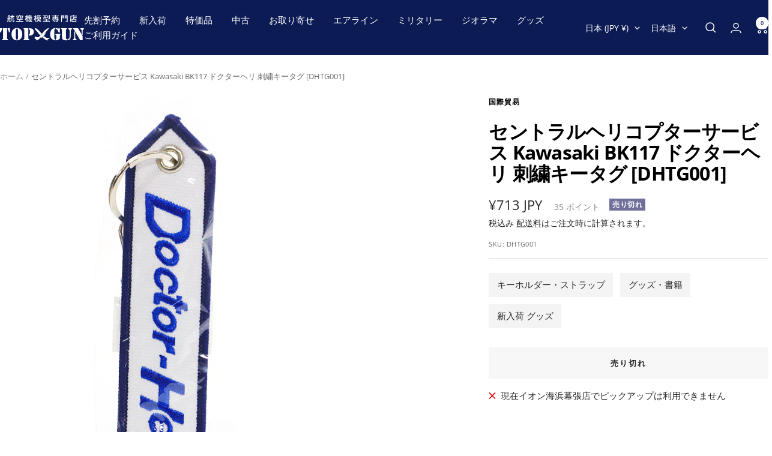

--- FILE ---
content_type: text/html; charset=utf-8
request_url: https://top-gun.jp/products/id0000075
body_size: 44529
content:
<!doctype html><html class="no-js" lang="ja" dir="ltr">
  <head>
    <meta charset="utf-8">
    <meta name="viewport" content="width=device-width, initial-scale=1.0, height=device-height, minimum-scale=1.0, maximum-scale=1.0">
    <meta name="theme-color" content="#0c1b54">

    <title>国際貿易 セントラルヘリコプターサービス Kawasaki BK117 ドクターヘリ 刺繍キータグ [DHTG001]</title><meta name="description" content="セントラルヘリコプターサービス ドクターヘリのデザインを使用した刺繍タグ（キーホルダー）です。サイズ: 全長約15.7cm (リング部分を除く)メーカー: 国際貿易"><link rel="canonical" href="https://top-gun.jp/products/id0000075"><link rel="shortcut icon" href="//top-gun.jp/cdn/shop/files/topgun-1.jpg?v=1680058831&width=96" type="image/png"><link rel="preconnect" href="https://cdn.shopify.com">
    <link rel="dns-prefetch" href="https://productreviews.shopifycdn.com">
    <link rel="dns-prefetch" href="https://www.google-analytics.com"><link rel="preconnect" href="https://fonts.shopifycdn.com" crossorigin><link rel="preload" as="style" href="//top-gun.jp/cdn/shop/t/6/assets/theme.css?v=126422056615104865181749702793">
    <link rel="preload" as="script" href="//top-gun.jp/cdn/shop/t/6/assets/vendor.js?v=32643890569905814191744705652">
    <link rel="preload" as="script" href="//top-gun.jp/cdn/shop/t/6/assets/theme.js?v=108561701893297286041744705652"><link rel="preload" as="fetch" href="/products/id0000075.js" crossorigin><link rel="preload" as="script" href="//top-gun.jp/cdn/shop/t/6/assets/flickity.js?v=176646718982628074891744705652"><meta property="og:type" content="product">
  <meta property="og:title" content="セントラルヘリコプターサービス Kawasaki BK117 ドクターヘリ 刺繍キータグ [DHTG001]">
  <meta property="product:price:amount" content="713">
  <meta property="product:price:currency" content="JPY">
  <meta property="product:availability" content="out of stock"><meta property="og:image" content="http://top-gun.jp/cdn/shop/products/dhtg001-1.jpg?v=1669113535&width=1024">
  <meta property="og:image:secure_url" content="https://top-gun.jp/cdn/shop/products/dhtg001-1.jpg?v=1669113535&width=1024">
  <meta property="og:image:width" content="400">
  <meta property="og:image:height" content="800"><meta property="og:description" content="セントラルヘリコプターサービス ドクターヘリのデザインを使用した刺繍タグ（キーホルダー）です。サイズ: 全長約15.7cm (リング部分を除く)メーカー: 国際貿易"><meta property="og:url" content="https://top-gun.jp/products/id0000075">
<meta property="og:site_name" content="航空機模型専門店TOPGUN"><meta name="twitter:card" content="summary"><meta name="twitter:title" content="セントラルヘリコプターサービス Kawasaki BK117 ドクターヘリ 刺繍キータグ [DHTG001]">
  <meta name="twitter:description" content="セントラルヘリコプターサービス ドクターヘリのデザインを使用した刺繍タグ（キーホルダー）です。サイズ: 全長約15.7cm (リング部分を除く)メーカー: 国際貿易"><meta name="twitter:image" content="https://top-gun.jp/cdn/shop/products/dhtg001-1.jpg?v=1669113535&width=1200">
  <meta name="twitter:image:alt" content="">
    <script type="application/ld+json">{"@context":"http:\/\/schema.org\/","@id":"\/products\/id0000075#product","@type":"Product","brand":{"@type":"Brand","name":"国際貿易"},"category":"おもちゃ・ゲーム","description":"セントラルヘリコプターサービス ドクターヘリのデザインを使用した刺繍タグ（キーホルダー）です。サイズ: 全長約15.7cm (リング部分を除く)メーカー: 国際貿易","gtin":"4907981654368","image":"https:\/\/top-gun.jp\/cdn\/shop\/products\/dhtg001-1.jpg?v=1669113535\u0026width=1920","name":"セントラルヘリコプターサービス Kawasaki BK117 ドクターヘリ 刺繍キータグ [DHTG001]","offers":{"@id":"\/products\/id0000075?variant=43499455611095#offer","@type":"Offer","availability":"http:\/\/schema.org\/OutOfStock","price":"713","priceCurrency":"JPY","url":"https:\/\/top-gun.jp\/products\/id0000075?variant=43499455611095"},"sku":"DHTG001","url":"https:\/\/top-gun.jp\/products\/id0000075"}</script><script type="application/ld+json">
  {
    "@context": "https://schema.org",
    "@type": "BreadcrumbList",
    "itemListElement": [{
        "@type": "ListItem",
        "position": 1,
        "name": "ホーム",
        "item": "https://top-gun.jp"
      },{
            "@type": "ListItem",
            "position": 2,
            "name": "セントラルヘリコプターサービス Kawasaki BK117 ドクターヘリ 刺繍キータグ [DHTG001]",
            "item": "https://top-gun.jp/products/id0000075"
          }]
  }
</script>
    <link rel="preload" href="//top-gun.jp/cdn/fonts/open_sans/opensans_n7.a9393be1574ea8606c68f4441806b2711d0d13e4.woff2" as="font" type="font/woff2" crossorigin><link rel="preload" href="//top-gun.jp/cdn/fonts/open_sans/opensans_n4.c32e4d4eca5273f6d4ee95ddf54b5bbb75fc9b61.woff2" as="font" type="font/woff2" crossorigin><style>
  /* Typography (heading) */
  @font-face {
  font-family: "Open Sans";
  font-weight: 700;
  font-style: normal;
  font-display: swap;
  src: url("//top-gun.jp/cdn/fonts/open_sans/opensans_n7.a9393be1574ea8606c68f4441806b2711d0d13e4.woff2") format("woff2"),
       url("//top-gun.jp/cdn/fonts/open_sans/opensans_n7.7b8af34a6ebf52beb1a4c1d8c73ad6910ec2e553.woff") format("woff");
}

@font-face {
  font-family: "Open Sans";
  font-weight: 700;
  font-style: italic;
  font-display: swap;
  src: url("//top-gun.jp/cdn/fonts/open_sans/opensans_i7.916ced2e2ce15f7fcd95d196601a15e7b89ee9a4.woff2") format("woff2"),
       url("//top-gun.jp/cdn/fonts/open_sans/opensans_i7.99a9cff8c86ea65461de497ade3d515a98f8b32a.woff") format("woff");
}

/* Typography (body) */
  @font-face {
  font-family: "Open Sans";
  font-weight: 400;
  font-style: normal;
  font-display: swap;
  src: url("//top-gun.jp/cdn/fonts/open_sans/opensans_n4.c32e4d4eca5273f6d4ee95ddf54b5bbb75fc9b61.woff2") format("woff2"),
       url("//top-gun.jp/cdn/fonts/open_sans/opensans_n4.5f3406f8d94162b37bfa232b486ac93ee892406d.woff") format("woff");
}

@font-face {
  font-family: "Open Sans";
  font-weight: 400;
  font-style: italic;
  font-display: swap;
  src: url("//top-gun.jp/cdn/fonts/open_sans/opensans_i4.6f1d45f7a46916cc95c694aab32ecbf7509cbf33.woff2") format("woff2"),
       url("//top-gun.jp/cdn/fonts/open_sans/opensans_i4.4efaa52d5a57aa9a57c1556cc2b7465d18839daa.woff") format("woff");
}

@font-face {
  font-family: "Open Sans";
  font-weight: 600;
  font-style: normal;
  font-display: swap;
  src: url("//top-gun.jp/cdn/fonts/open_sans/opensans_n6.15aeff3c913c3fe570c19cdfeed14ce10d09fb08.woff2") format("woff2"),
       url("//top-gun.jp/cdn/fonts/open_sans/opensans_n6.14bef14c75f8837a87f70ce22013cb146ee3e9f3.woff") format("woff");
}

@font-face {
  font-family: "Open Sans";
  font-weight: 600;
  font-style: italic;
  font-display: swap;
  src: url("//top-gun.jp/cdn/fonts/open_sans/opensans_i6.828bbc1b99433eacd7d50c9f0c1bfe16f27b89a3.woff2") format("woff2"),
       url("//top-gun.jp/cdn/fonts/open_sans/opensans_i6.a79e1402e2bbd56b8069014f43ff9c422c30d057.woff") format("woff");
}

:root {--heading-color: 0, 0, 0;
    --text-color: 40, 40, 40;
    --background: 255, 255, 255;
    --secondary-background: 247, 247, 247;
    --border-color: 223, 223, 223;
    --border-color-darker: 169, 169, 169;
    --success-color: 112, 138, 125;
    --success-background: 226, 232, 229;
    --error-color: 210, 84, 90;
    --error-background: 252, 243, 243;
    --primary-button-background: 12, 27, 84;
    --primary-button-text-color: 255, 255, 255;
    --secondary-button-background: 247, 247, 247;
    --secondary-button-text-color: 12, 27, 84;
    --product-star-rating: 255, 164, 28;
    --product-on-sale-accent: 210, 84, 90;
    --product-sold-out-accent: 111, 113, 155;
    --product-custom-label-background: 96, 96, 96;
    --product-custom-label-text-color: 255, 255, 255;
    --product-custom-label-2-background: 243, 255, 52;
    --product-custom-label-2-text-color: 0, 0, 0;
    --product-low-stock-text-color: 210, 84, 90;
    --product-in-stock-text-color: 46, 158, 123;
    --loading-bar-background: 40, 40, 40;

    /* We duplicate some "base" colors as root colors, which is useful to use on drawer elements or popover without. Those should not be overridden to avoid issues */
    --root-heading-color: 0, 0, 0;
    --root-text-color: 40, 40, 40;
    --root-background: 255, 255, 255;
    --root-border-color: 223, 223, 223;
    --root-primary-button-background: 12, 27, 84;
    --root-primary-button-text-color: 255, 255, 255;

    --base-font-size: 15px;
    --heading-font-family: "Open Sans", sans-serif;
    --heading-font-weight: 700;
    --heading-font-style: normal;
    --heading-text-transform: normal;
    --text-font-family: "Open Sans", sans-serif;
    --text-font-weight: 400;
    --text-font-style: normal;
    --text-font-bold-weight: 600;

    /* Typography (font size) */
    --heading-xxsmall-font-size: 10px;
    --heading-xsmall-font-size: 10px;
    --heading-small-font-size: 11px;
    --heading-large-font-size: 32px;
    --heading-h1-font-size: 32px;
    --heading-h2-font-size: 28px;
    --heading-h3-font-size: 26px;
    --heading-h4-font-size: 22px;
    --heading-h5-font-size: 18px;
    --heading-h6-font-size: 16px;

    /* Control the look and feel of the theme by changing radius of various elements */
    --button-border-radius: 0px;
    --block-border-radius: 0px;
    --block-border-radius-reduced: 0px;
    --color-swatch-border-radius: 0px;

    /* Button size */
    --button-height: 48px;
    --button-small-height: 40px;

    /* Form related */
    --form-input-field-height: 48px;
    --form-input-gap: 16px;
    --form-submit-margin: 24px;

    /* Product listing related variables */
    --product-list-block-spacing: 32px;

    /* Video related */
    --play-button-background: 255, 255, 255;
    --play-button-arrow: 40, 40, 40;

    /* RTL support */
    --transform-logical-flip: 1;
    --transform-origin-start: left;
    --transform-origin-end: right;

    /* Other */
    --zoom-cursor-svg-url: url(//top-gun.jp/cdn/shop/t/6/assets/zoom-cursor.svg?v=69397450224256794581744705652);
    --arrow-right-svg-url: url(//top-gun.jp/cdn/shop/t/6/assets/arrow-right.svg?v=67433425717981915691744705652);
    --arrow-left-svg-url: url(//top-gun.jp/cdn/shop/t/6/assets/arrow-left.svg?v=130031681153462646961744705652);

    /* Some useful variables that we can reuse in our CSS. Some explanation are needed for some of them:
       - container-max-width-minus-gutters: represents the container max width without the edge gutters
       - container-outer-width: considering the screen width, represent all the space outside the container
       - container-outer-margin: same as container-outer-width but get set to 0 inside a container
       - container-inner-width: the effective space inside the container (minus gutters)
       - grid-column-width: represents the width of a single column of the grid
       - vertical-breather: this is a variable that defines the global "spacing" between sections, and inside the section
                            to create some "breath" and minimum spacing
     */
    --container-max-width: 1600px;
    --container-gutter: 24px;
    --container-max-width-minus-gutters: calc(var(--container-max-width) - (var(--container-gutter)) * 2);
    --container-outer-width: max(calc((100vw - var(--container-max-width-minus-gutters)) / 2), var(--container-gutter));
    --container-outer-margin: var(--container-outer-width);
    --container-inner-width: calc(100vw - var(--container-outer-width) * 2);

    --grid-column-count: 10;
    --grid-gap: 24px;
    --grid-column-width: calc((100vw - var(--container-outer-width) * 2 - var(--grid-gap) * (var(--grid-column-count) - 1)) / var(--grid-column-count));

    --vertical-breather: 28px;
    --vertical-breather-tight: 28px;

    /* Shopify related variables */
    --payment-terms-background-color: #ffffff;
  }

  @media screen and (min-width: 741px) {
    :root {
      --container-gutter: 40px;
      --grid-column-count: 20;
      --vertical-breather: 40px;
      --vertical-breather-tight: 40px;

      /* Typography (font size) */
      --heading-xsmall-font-size: 11px;
      --heading-small-font-size: 12px;
      --heading-large-font-size: 48px;
      --heading-h1-font-size: 48px;
      --heading-h2-font-size: 36px;
      --heading-h3-font-size: 30px;
      --heading-h4-font-size: 22px;
      --heading-h5-font-size: 18px;
      --heading-h6-font-size: 16px;

      /* Form related */
      --form-input-field-height: 52px;
      --form-submit-margin: 32px;

      /* Button size */
      --button-height: 52px;
      --button-small-height: 44px;
    }
  }

  @media screen and (min-width: 1200px) {
    :root {
      --vertical-breather: 48px;
      --vertical-breather-tight: 48px;
      --product-list-block-spacing: 48px;

      /* Typography */
      --heading-large-font-size: 58px;
      --heading-h1-font-size: 50px;
      --heading-h2-font-size: 44px;
      --heading-h3-font-size: 32px;
      --heading-h4-font-size: 26px;
      --heading-h5-font-size: 22px;
      --heading-h6-font-size: 16px;
    }
  }

  @media screen and (min-width: 1600px) {
    :root {
      --vertical-breather: 48px;
      --vertical-breather-tight: 48px;
    }
  }
</style>
    <script>
  // This allows to expose several variables to the global scope, to be used in scripts
  window.themeVariables = {
    settings: {
      direction: "ltr",
      pageType: "product",
      cartCount: 0,
      moneyFormat: "¥{{amount_no_decimals}}",
      moneyWithCurrencyFormat: "¥{{amount_no_decimals}} JPY",
      showVendor: true,
      discountMode: "percentage",
      currencyCodeEnabled: true,
      cartType: "page",
      cartCurrency: "JPY",
      mobileZoomFactor: 2.5
    },

    routes: {
      host: "top-gun.jp",
      rootUrl: "\/",
      rootUrlWithoutSlash: '',
      cartUrl: "\/cart",
      cartAddUrl: "\/cart\/add",
      cartChangeUrl: "\/cart\/change",
      searchUrl: "\/search",
      predictiveSearchUrl: "\/search\/suggest",
      productRecommendationsUrl: "\/recommendations\/products"
    },

    strings: {
      accessibilityDelete: "削除",
      accessibilityClose: "閉じる",
      collectionSoldOut: "売り切れ",
      collectionDiscount: "@savings@OFF",
      productSalePrice: "セール価格",
      productRegularPrice: "通常価格",
      productFormUnavailable: "選択不可能",
      productFormSoldOut: "売り切れ",
      productFormPreOrder: "先行予約",
      productFormAddToCart: "カートに追加する",
      searchNoResults: "結果は見つかりませんでした",
      searchNewSearch: "新規検索",
      searchProducts: "製品",
      searchArticles: "ジャーナル",
      searchPages: "ページ",
      searchCollections: "コレクション一覧",
      cartViewCart: "カートを見る",
      cartItemAdded: "アイテムがカートに追加されました！",
      cartItemAddedShort: "カートに追加されました！",
      cartAddOrderNote: "注文メモの追加",
      cartEditOrderNote: "注文メモを編集する",
      shippingEstimatorNoResults: "申し訳ありませんが、お客様のご住所への発送は現在行っておりません",
      shippingEstimatorOneResult: "お客様のご住所には1つの配送料金が適用されます:",
      shippingEstimatorMultipleResults: "お客様のご住所に合わせて、複数の配送料金が選択できます:",
      shippingEstimatorError: "配送料金の取得中に1つ以上のエラーが発生しました:"
    },

    libs: {
      flickity: "\/\/top-gun.jp\/cdn\/shop\/t\/6\/assets\/flickity.js?v=176646718982628074891744705652",
      photoswipe: "\/\/top-gun.jp\/cdn\/shop\/t\/6\/assets\/photoswipe.js?v=132268647426145925301744705652",
      qrCode: "\/\/top-gun.jp\/cdn\/shopifycloud\/storefront\/assets\/themes_support\/vendor\/qrcode-3f2b403b.js"
    },

    breakpoints: {
      phone: 'screen and (max-width: 740px)',
      tablet: 'screen and (min-width: 741px) and (max-width: 999px)',
      tabletAndUp: 'screen and (min-width: 741px)',
      pocket: 'screen and (max-width: 999px)',
      lap: 'screen and (min-width: 1000px) and (max-width: 1199px)',
      lapAndUp: 'screen and (min-width: 1000px)',
      desktop: 'screen and (min-width: 1200px)',
      wide: 'screen and (min-width: 1400px)'
    }
  };

  window.addEventListener('pageshow', async () => {
    const cartContent = await (await fetch(`${window.themeVariables.routes.cartUrl}.js`, {cache: 'reload'})).json();
    document.documentElement.dispatchEvent(new CustomEvent('cart:refresh', {detail: {cart: cartContent}}));
  });

  if ('noModule' in HTMLScriptElement.prototype) {
    // Old browsers (like IE) that does not support module will be considered as if not executing JS at all
    document.documentElement.className = document.documentElement.className.replace('no-js', 'js');

    requestAnimationFrame(() => {
      const viewportHeight = (window.visualViewport ? window.visualViewport.height : document.documentElement.clientHeight);
      document.documentElement.style.setProperty('--window-height',viewportHeight + 'px');
    });
  }// We save the product ID in local storage to be eventually used for recently viewed section
    try {
      const items = JSON.parse(localStorage.getItem('theme:recently-viewed-products') || '[]');

      // We check if the current product already exists, and if it does not, we add it at the start
      if (!items.includes(7851883757783)) {
        items.unshift(7851883757783);
      }

      localStorage.setItem('theme:recently-viewed-products', JSON.stringify(items.slice(0, 20)));
    } catch (e) {
      // Safari in private mode does not allow setting item, we silently fail
    }</script>

    <link rel="stylesheet" href="//top-gun.jp/cdn/shop/t/6/assets/theme.css?v=126422056615104865181749702793">

    <script src="//top-gun.jp/cdn/shop/t/6/assets/vendor.js?v=32643890569905814191744705652" defer></script>
    <script src="//top-gun.jp/cdn/shop/t/6/assets/theme.js?v=108561701893297286041744705652" defer></script>
    <script src="//top-gun.jp/cdn/shop/t/6/assets/custom.js?v=167639537848865775061744705652" defer></script>

    <script>window.performance && window.performance.mark && window.performance.mark('shopify.content_for_header.start');</script><meta name="google-site-verification" content="9BnqQts8Ej_QXq5FiApQNYzYMNqlvSCTM166VcMyqxE">
<meta name="facebook-domain-verification" content="lr5ug4vf9z128r5i95m50qep786gl9">
<meta id="shopify-digital-wallet" name="shopify-digital-wallet" content="/66538635479/digital_wallets/dialog">
<meta name="shopify-checkout-api-token" content="7429d3bb963aa640a6b3ad383331b752">
<meta id="in-context-paypal-metadata" data-shop-id="66538635479" data-venmo-supported="false" data-environment="production" data-locale="ja_JP" data-paypal-v4="true" data-currency="JPY">
<link rel="alternate" hreflang="x-default" href="https://top-gun.jp/products/id0000075">
<link rel="alternate" hreflang="en" href="https://top-gun.jp/en/products/id0000075">
<link rel="alternate" type="application/json+oembed" href="https://top-gun.jp/products/id0000075.oembed">
<script async="async" src="/checkouts/internal/preloads.js?locale=ja-JP"></script>
<link rel="preconnect" href="https://shop.app" crossorigin="anonymous">
<script async="async" src="https://shop.app/checkouts/internal/preloads.js?locale=ja-JP&shop_id=66538635479" crossorigin="anonymous"></script>
<script id="apple-pay-shop-capabilities" type="application/json">{"shopId":66538635479,"countryCode":"JP","currencyCode":"JPY","merchantCapabilities":["supports3DS"],"merchantId":"gid:\/\/shopify\/Shop\/66538635479","merchantName":"航空機模型専門店TOPGUN","requiredBillingContactFields":["postalAddress","email","phone"],"requiredShippingContactFields":["postalAddress","email","phone"],"shippingType":"shipping","supportedNetworks":["visa","masterCard","amex","jcb","discover"],"total":{"type":"pending","label":"航空機模型専門店TOPGUN","amount":"1.00"},"shopifyPaymentsEnabled":true,"supportsSubscriptions":true}</script>
<script id="shopify-features" type="application/json">{"accessToken":"7429d3bb963aa640a6b3ad383331b752","betas":["rich-media-storefront-analytics"],"domain":"top-gun.jp","predictiveSearch":false,"shopId":66538635479,"locale":"ja"}</script>
<script>var Shopify = Shopify || {};
Shopify.shop = "topgun2.myshopify.com";
Shopify.locale = "ja";
Shopify.currency = {"active":"JPY","rate":"1.0"};
Shopify.country = "JP";
Shopify.theme = {"name":"Focal (Latest) easyPoints v2.13.9, Taiwan","id":150602645719,"schema_name":"Focal","schema_version":"12.4.0","theme_store_id":714,"role":"main"};
Shopify.theme.handle = "null";
Shopify.theme.style = {"id":null,"handle":null};
Shopify.cdnHost = "top-gun.jp/cdn";
Shopify.routes = Shopify.routes || {};
Shopify.routes.root = "/";</script>
<script type="module">!function(o){(o.Shopify=o.Shopify||{}).modules=!0}(window);</script>
<script>!function(o){function n(){var o=[];function n(){o.push(Array.prototype.slice.apply(arguments))}return n.q=o,n}var t=o.Shopify=o.Shopify||{};t.loadFeatures=n(),t.autoloadFeatures=n()}(window);</script>
<script>
  window.ShopifyPay = window.ShopifyPay || {};
  window.ShopifyPay.apiHost = "shop.app\/pay";
  window.ShopifyPay.redirectState = null;
</script>
<script id="shop-js-analytics" type="application/json">{"pageType":"product"}</script>
<script defer="defer" async type="module" src="//top-gun.jp/cdn/shopifycloud/shop-js/modules/v2/client.init-shop-cart-sync_CC4YuqVi.ja.esm.js"></script>
<script defer="defer" async type="module" src="//top-gun.jp/cdn/shopifycloud/shop-js/modules/v2/chunk.common_JNsxW_hy.esm.js"></script>
<script type="module">
  await import("//top-gun.jp/cdn/shopifycloud/shop-js/modules/v2/client.init-shop-cart-sync_CC4YuqVi.ja.esm.js");
await import("//top-gun.jp/cdn/shopifycloud/shop-js/modules/v2/chunk.common_JNsxW_hy.esm.js");

  window.Shopify.SignInWithShop?.initShopCartSync?.({"fedCMEnabled":true,"windoidEnabled":true});

</script>
<script>
  window.Shopify = window.Shopify || {};
  if (!window.Shopify.featureAssets) window.Shopify.featureAssets = {};
  window.Shopify.featureAssets['shop-js'] = {"shop-cart-sync":["modules/v2/client.shop-cart-sync_DZKJhNnS.ja.esm.js","modules/v2/chunk.common_JNsxW_hy.esm.js"],"init-fed-cm":["modules/v2/client.init-fed-cm_BS1RZQwM.ja.esm.js","modules/v2/chunk.common_JNsxW_hy.esm.js"],"init-windoid":["modules/v2/client.init-windoid_B2dtFzdB.ja.esm.js","modules/v2/chunk.common_JNsxW_hy.esm.js"],"init-shop-email-lookup-coordinator":["modules/v2/client.init-shop-email-lookup-coordinator_CdmTNhge.ja.esm.js","modules/v2/chunk.common_JNsxW_hy.esm.js"],"shop-toast-manager":["modules/v2/client.shop-toast-manager_DT16empF.ja.esm.js","modules/v2/chunk.common_JNsxW_hy.esm.js"],"shop-button":["modules/v2/client.shop-button_CtAZ5b04.ja.esm.js","modules/v2/chunk.common_JNsxW_hy.esm.js"],"shop-login-button":["modules/v2/client.shop-login-button_DGYhW4Oo.ja.esm.js","modules/v2/chunk.common_JNsxW_hy.esm.js","modules/v2/chunk.modal_Ch6XzNAh.esm.js"],"shop-cash-offers":["modules/v2/client.shop-cash-offers_BFZU_74l.ja.esm.js","modules/v2/chunk.common_JNsxW_hy.esm.js","modules/v2/chunk.modal_Ch6XzNAh.esm.js"],"avatar":["modules/v2/client.avatar_BTnouDA3.ja.esm.js"],"init-shop-cart-sync":["modules/v2/client.init-shop-cart-sync_CC4YuqVi.ja.esm.js","modules/v2/chunk.common_JNsxW_hy.esm.js"],"init-shop-for-new-customer-accounts":["modules/v2/client.init-shop-for-new-customer-accounts_Ss5jXvrw.ja.esm.js","modules/v2/client.shop-login-button_DGYhW4Oo.ja.esm.js","modules/v2/chunk.common_JNsxW_hy.esm.js","modules/v2/chunk.modal_Ch6XzNAh.esm.js"],"pay-button":["modules/v2/client.pay-button_Cy3iYUOh.ja.esm.js","modules/v2/chunk.common_JNsxW_hy.esm.js"],"init-customer-accounts-sign-up":["modules/v2/client.init-customer-accounts-sign-up_BeUomgJ_.ja.esm.js","modules/v2/client.shop-login-button_DGYhW4Oo.ja.esm.js","modules/v2/chunk.common_JNsxW_hy.esm.js","modules/v2/chunk.modal_Ch6XzNAh.esm.js"],"checkout-modal":["modules/v2/client.checkout-modal_HhZhsXK2.ja.esm.js","modules/v2/chunk.common_JNsxW_hy.esm.js","modules/v2/chunk.modal_Ch6XzNAh.esm.js"],"init-customer-accounts":["modules/v2/client.init-customer-accounts_D-4kOVRU.ja.esm.js","modules/v2/client.shop-login-button_DGYhW4Oo.ja.esm.js","modules/v2/chunk.common_JNsxW_hy.esm.js","modules/v2/chunk.modal_Ch6XzNAh.esm.js"],"lead-capture":["modules/v2/client.lead-capture_D_Xx6Tri.ja.esm.js","modules/v2/chunk.common_JNsxW_hy.esm.js","modules/v2/chunk.modal_Ch6XzNAh.esm.js"],"shop-follow-button":["modules/v2/client.shop-follow-button_i8-bImU4.ja.esm.js","modules/v2/chunk.common_JNsxW_hy.esm.js","modules/v2/chunk.modal_Ch6XzNAh.esm.js"],"shop-login":["modules/v2/client.shop-login_DEdkq41m.ja.esm.js","modules/v2/chunk.common_JNsxW_hy.esm.js","modules/v2/chunk.modal_Ch6XzNAh.esm.js"],"payment-terms":["modules/v2/client.payment-terms_aSiaBYfH.ja.esm.js","modules/v2/chunk.common_JNsxW_hy.esm.js","modules/v2/chunk.modal_Ch6XzNAh.esm.js"]};
</script>
<script>(function() {
  var isLoaded = false;
  function asyncLoad() {
    if (isLoaded) return;
    isLoaded = true;
    var urls = ["https:\/\/preproduct.onrender.com\/preproduct-embed.js?v=2.0\u0026shop=topgun2.myshopify.com","https:\/\/documents-app.mixlogue.jp\/scripts\/ue87f9sf8e7rd.min.js?shop=topgun2.myshopify.com","https:\/\/documents-app.mixlogue.jp\/scripts\/delivery.js?shop=topgun2.myshopify.com"];
    for (var i = 0; i < urls.length; i++) {
      var s = document.createElement('script');
      s.type = 'text/javascript';
      s.async = true;
      s.src = urls[i];
      var x = document.getElementsByTagName('script')[0];
      x.parentNode.insertBefore(s, x);
    }
  };
  if(window.attachEvent) {
    window.attachEvent('onload', asyncLoad);
  } else {
    window.addEventListener('load', asyncLoad, false);
  }
})();</script>
<script id="__st">var __st={"a":66538635479,"offset":32400,"reqid":"9cfc8702-a6a8-45f7-81ce-554dbf18176c-1763413547","pageurl":"top-gun.jp\/products\/id0000075","u":"6cd4eda26b76","p":"product","rtyp":"product","rid":7851883757783};</script>
<script>window.ShopifyPaypalV4VisibilityTracking = true;</script>
<script id="captcha-bootstrap">!function(){'use strict';const t='contact',e='account',n='new_comment',o=[[t,t],['blogs',n],['comments',n],[t,'customer']],c=[[e,'customer_login'],[e,'guest_login'],[e,'recover_customer_password'],[e,'create_customer']],r=t=>t.map((([t,e])=>`form[action*='/${t}']:not([data-nocaptcha='true']) input[name='form_type'][value='${e}']`)).join(','),a=t=>()=>t?[...document.querySelectorAll(t)].map((t=>t.form)):[];function s(){const t=[...o],e=r(t);return a(e)}const i='password',u='form_key',d=['recaptcha-v3-token','g-recaptcha-response','h-captcha-response',i],f=()=>{try{return window.sessionStorage}catch{return}},m='__shopify_v',_=t=>t.elements[u];function p(t,e,n=!1){try{const o=window.sessionStorage,c=JSON.parse(o.getItem(e)),{data:r}=function(t){const{data:e,action:n}=t;return t[m]||n?{data:e,action:n}:{data:t,action:n}}(c);for(const[e,n]of Object.entries(r))t.elements[e]&&(t.elements[e].value=n);n&&o.removeItem(e)}catch(o){console.error('form repopulation failed',{error:o})}}const l='form_type',E='cptcha';function T(t){t.dataset[E]=!0}const w=window,h=w.document,L='Shopify',v='ce_forms',y='captcha';let A=!1;((t,e)=>{const n=(g='f06e6c50-85a8-45c8-87d0-21a2b65856fe',I='https://cdn.shopify.com/shopifycloud/storefront-forms-hcaptcha/ce_storefront_forms_captcha_hcaptcha.v1.5.2.iife.js',D={infoText:'hCaptchaによる保護',privacyText:'プライバシー',termsText:'利用規約'},(t,e,n)=>{const o=w[L][v],c=o.bindForm;if(c)return c(t,g,e,D).then(n);var r;o.q.push([[t,g,e,D],n]),r=I,A||(h.body.append(Object.assign(h.createElement('script'),{id:'captcha-provider',async:!0,src:r})),A=!0)});var g,I,D;w[L]=w[L]||{},w[L][v]=w[L][v]||{},w[L][v].q=[],w[L][y]=w[L][y]||{},w[L][y].protect=function(t,e){n(t,void 0,e),T(t)},Object.freeze(w[L][y]),function(t,e,n,w,h,L){const[v,y,A,g]=function(t,e,n){const i=e?o:[],u=t?c:[],d=[...i,...u],f=r(d),m=r(i),_=r(d.filter((([t,e])=>n.includes(e))));return[a(f),a(m),a(_),s()]}(w,h,L),I=t=>{const e=t.target;return e instanceof HTMLFormElement?e:e&&e.form},D=t=>v().includes(t);t.addEventListener('submit',(t=>{const e=I(t);if(!e)return;const n=D(e)&&!e.dataset.hcaptchaBound&&!e.dataset.recaptchaBound,o=_(e),c=g().includes(e)&&(!o||!o.value);(n||c)&&t.preventDefault(),c&&!n&&(function(t){try{if(!f())return;!function(t){const e=f();if(!e)return;const n=_(t);if(!n)return;const o=n.value;o&&e.removeItem(o)}(t);const e=Array.from(Array(32),(()=>Math.random().toString(36)[2])).join('');!function(t,e){_(t)||t.append(Object.assign(document.createElement('input'),{type:'hidden',name:u})),t.elements[u].value=e}(t,e),function(t,e){const n=f();if(!n)return;const o=[...t.querySelectorAll(`input[type='${i}']`)].map((({name:t})=>t)),c=[...d,...o],r={};for(const[a,s]of new FormData(t).entries())c.includes(a)||(r[a]=s);n.setItem(e,JSON.stringify({[m]:1,action:t.action,data:r}))}(t,e)}catch(e){console.error('failed to persist form',e)}}(e),e.submit())}));const S=(t,e)=>{t&&!t.dataset[E]&&(n(t,e.some((e=>e===t))),T(t))};for(const o of['focusin','change'])t.addEventListener(o,(t=>{const e=I(t);D(e)&&S(e,y())}));const B=e.get('form_key'),M=e.get(l),P=B&&M;t.addEventListener('DOMContentLoaded',(()=>{const t=y();if(P)for(const e of t)e.elements[l].value===M&&p(e,B);[...new Set([...A(),...v().filter((t=>'true'===t.dataset.shopifyCaptcha))])].forEach((e=>S(e,t)))}))}(h,new URLSearchParams(w.location.search),n,t,e,['guest_login'])})(!1,!0)}();</script>
<script integrity="sha256-52AcMU7V7pcBOXWImdc/TAGTFKeNjmkeM1Pvks/DTgc=" data-source-attribution="shopify.loadfeatures" defer="defer" src="//top-gun.jp/cdn/shopifycloud/storefront/assets/storefront/load_feature-81c60534.js" crossorigin="anonymous"></script>
<script crossorigin="anonymous" defer="defer" src="//top-gun.jp/cdn/shopifycloud/storefront/assets/shopify_pay/storefront-65b4c6d7.js?v=20250812"></script>
<script data-source-attribution="shopify.dynamic_checkout.dynamic.init">var Shopify=Shopify||{};Shopify.PaymentButton=Shopify.PaymentButton||{isStorefrontPortableWallets:!0,init:function(){window.Shopify.PaymentButton.init=function(){};var t=document.createElement("script");t.src="https://top-gun.jp/cdn/shopifycloud/portable-wallets/latest/portable-wallets.ja.js",t.type="module",document.head.appendChild(t)}};
</script>
<script data-source-attribution="shopify.dynamic_checkout.buyer_consent">
  function portableWalletsHideBuyerConsent(e){var t=document.getElementById("shopify-buyer-consent"),n=document.getElementById("shopify-subscription-policy-button");t&&n&&(t.classList.add("hidden"),t.setAttribute("aria-hidden","true"),n.removeEventListener("click",e))}function portableWalletsShowBuyerConsent(e){var t=document.getElementById("shopify-buyer-consent"),n=document.getElementById("shopify-subscription-policy-button");t&&n&&(t.classList.remove("hidden"),t.removeAttribute("aria-hidden"),n.addEventListener("click",e))}window.Shopify?.PaymentButton&&(window.Shopify.PaymentButton.hideBuyerConsent=portableWalletsHideBuyerConsent,window.Shopify.PaymentButton.showBuyerConsent=portableWalletsShowBuyerConsent);
</script>
<script data-source-attribution="shopify.dynamic_checkout.cart.bootstrap">document.addEventListener("DOMContentLoaded",(function(){function t(){return document.querySelector("shopify-accelerated-checkout-cart, shopify-accelerated-checkout")}if(t())Shopify.PaymentButton.init();else{new MutationObserver((function(e,n){t()&&(Shopify.PaymentButton.init(),n.disconnect())})).observe(document.body,{childList:!0,subtree:!0})}}));
</script>
<link id="shopify-accelerated-checkout-styles" rel="stylesheet" media="screen" href="https://top-gun.jp/cdn/shopifycloud/portable-wallets/latest/accelerated-checkout-backwards-compat.css" crossorigin="anonymous">
<style id="shopify-accelerated-checkout-cart">
        #shopify-buyer-consent {
  margin-top: 1em;
  display: inline-block;
  width: 100%;
}

#shopify-buyer-consent.hidden {
  display: none;
}

#shopify-subscription-policy-button {
  background: none;
  border: none;
  padding: 0;
  text-decoration: underline;
  font-size: inherit;
  cursor: pointer;
}

#shopify-subscription-policy-button::before {
  box-shadow: none;
}

      </style>

<script>window.performance && window.performance.mark && window.performance.mark('shopify.content_for_header.end');</script>
<script>
  var shopEpMetafield = {"point_campaign":false,"updated_at":"2025-11-17T21:04:51.449615Z","stealth_mode":false,"live":true,"point_value":1,"currency_value":20,"percentage":5.0,"include_tax":true,"tier_rules":{"3010d3f2-cf8f-11ed-bb4c-0a0a05dfe590":{"name":"Default","point_value":1,"currency_value":20,"percentage":5.0,"currency_spent_requirement":0,"free_shipping":false}},"point_rules":{"3010d3f2-cf8f-11ed-bb4c-0a0a05dfe590":{"point_value":1,"currency_value":20,"percentage":5.0,"free_shipping":false}},"reward_currency_value":1,"reward_point_value":1,"reward_rules":{},"shipping_codes":[]};

  if (shopEpMetafield) {
    var easyPointsSession = sessionStorage.getItem("easyPoints");
    easyPointsSession = easyPointsSession ? JSON.parse(easyPointsSession) : {};

    easyPointsSession.widgetHidden = !shopEpMetafield.widget;
    easyPointsSession.shopMetafieldUpdatedAt = shopEpMetafield.updated_at;

    
      var customerEpMetafield = null;
    

    if (customerEpMetafield) {
      easyPointsSession.pointBalance = customerEpMetafield.balance;
      easyPointsSession.expirationDate = customerEpMetafield.expiration_date;

      easyPointsSession.customerPointRulePercentage = parseInt(customerEpMetafield.percentage);
      easyPointsSession.customerPointRulePointValue = parseInt(customerEpMetafield.point_value);
      easyPointsSession.customerPointRuleCurrencyValue = parseInt(customerEpMetafield.currency_value);
      easyPointsSession.tierName = customerEpMetafield.tier;

      if (customerEpMetafield.tier_maintenance_data) {
        easyPointsSession.rankMaintenanceData = customerEpMetafield.tier_maintenance_data.maintenance_data;
        easyPointsSession.rankAdvancementData = customerEpMetafield.tier_maintenance_data.advancement_data;
      }

      if (typeof customerEpMetafield.coupon_value === "number" && customerEpMetafield.coupon_value > 0) {
        easyPointsSession.appliedDiscount = customerEpMetafield.coupon_value;
        easyPointsSession.appliedDiscountCurrency = customerEpMetafield.coupon_currency;
      } else {
        delete easyPointsSession.appliedDiscount;
        delete easyPointsSession.appliedDiscountCurrency;
      }
    } else {
      easyPointsSession.customerPointRulePercentage = parseInt(shopEpMetafield.percentage);
      easyPointsSession.customerPointRulePointValue = parseInt(shopEpMetafield.point_value);
      easyPointsSession.customerPointRuleCurrencyValue = parseInt(shopEpMetafield.currency_value);

      delete easyPointsSession.pointBalance;
      delete easyPointsSession.expirationDate;
      delete easyPointsSession.tierName;
      delete easyPointsSession.rankMaintenanceData;
      delete easyPointsSession.rankAdvancementData;
      delete easyPointsSession.appliedDiscount;
      delete easyPointsSession.appliedDiscountCurrency;
    }

    sessionStorage.setItem("easyPoints", JSON.stringify(easyPointsSession));
  }
</script>

      <link href="//top-gun.jp/cdn/shop/t/6/assets/easy_points.css?v=111603181540343972631744705652" rel="stylesheet" type="text/css" media="all" />
      <script src="//top-gun.jp/cdn/shop/t/6/assets/easy_points.js?v=74897333924782920881744705652" type="text/javascript"></script>
      <link href="//top-gun.jp/cdn/shop/t/6/assets/easy_points_integration.css?v=72790184064729206531744705652" rel="stylesheet" type="text/css" media="all" />
      <script src="//top-gun.jp/cdn/shop/t/6/assets/easy_points_integration.min.js?v=35200997701955866811744705652" type="text/javascript"></script>
<!-- BEGIN app block: shopify://apps/pagefly-page-builder/blocks/app-embed/83e179f7-59a0-4589-8c66-c0dddf959200 -->

<!-- BEGIN app snippet: pagefly-cro-ab-testing-main -->







<script>
  ;(function () {
    const url = new URL(window.location)
    const viewParam = url.searchParams.get('view')
    if (viewParam && viewParam.includes('variant-pf-')) {
      url.searchParams.set('pf_v', viewParam)
      url.searchParams.delete('view')
      window.history.replaceState({}, '', url)
    }
  })()
</script>



<script type='module'>
  
  window.PAGEFLY_CRO = window.PAGEFLY_CRO || {}

  window.PAGEFLY_CRO['data_debug'] = {
    original_template_suffix: "all_products",
    allow_ab_test: false,
    ab_test_start_time: 0,
    ab_test_end_time: 0,
    today_date_time: 1763413547000,
  }
  window.PAGEFLY_CRO['GA4'] = { enabled: false}
</script>

<!-- END app snippet -->








  <script src='https://cdn.shopify.com/extensions/019a7b82-2e4a-70f5-8165-db35ee963743/pagefly-194/assets/pagefly-helper.js' defer='defer'></script>

  <script src='https://cdn.shopify.com/extensions/019a7b82-2e4a-70f5-8165-db35ee963743/pagefly-194/assets/pagefly-general-helper.js' defer='defer'></script>

  <script src='https://cdn.shopify.com/extensions/019a7b82-2e4a-70f5-8165-db35ee963743/pagefly-194/assets/pagefly-snap-slider.js' defer='defer'></script>

  <script src='https://cdn.shopify.com/extensions/019a7b82-2e4a-70f5-8165-db35ee963743/pagefly-194/assets/pagefly-slideshow-v3.js' defer='defer'></script>

  <script src='https://cdn.shopify.com/extensions/019a7b82-2e4a-70f5-8165-db35ee963743/pagefly-194/assets/pagefly-slideshow-v4.js' defer='defer'></script>

  <script src='https://cdn.shopify.com/extensions/019a7b82-2e4a-70f5-8165-db35ee963743/pagefly-194/assets/pagefly-glider.js' defer='defer'></script>

  <script src='https://cdn.shopify.com/extensions/019a7b82-2e4a-70f5-8165-db35ee963743/pagefly-194/assets/pagefly-slideshow-v1-v2.js' defer='defer'></script>

  <script src='https://cdn.shopify.com/extensions/019a7b82-2e4a-70f5-8165-db35ee963743/pagefly-194/assets/pagefly-product-media.js' defer='defer'></script>

  <script src='https://cdn.shopify.com/extensions/019a7b82-2e4a-70f5-8165-db35ee963743/pagefly-194/assets/pagefly-product.js' defer='defer'></script>


<script id='pagefly-helper-data' type='application/json'>
  {
    "page_optimization": {
      "assets_prefetching": false
    },
    "elements_asset_mapper": {
      "Accordion": "https://cdn.shopify.com/extensions/019a7b82-2e4a-70f5-8165-db35ee963743/pagefly-194/assets/pagefly-accordion.js",
      "Accordion3": "https://cdn.shopify.com/extensions/019a7b82-2e4a-70f5-8165-db35ee963743/pagefly-194/assets/pagefly-accordion3.js",
      "CountDown": "https://cdn.shopify.com/extensions/019a7b82-2e4a-70f5-8165-db35ee963743/pagefly-194/assets/pagefly-countdown.js",
      "GMap1": "https://cdn.shopify.com/extensions/019a7b82-2e4a-70f5-8165-db35ee963743/pagefly-194/assets/pagefly-gmap.js",
      "GMap2": "https://cdn.shopify.com/extensions/019a7b82-2e4a-70f5-8165-db35ee963743/pagefly-194/assets/pagefly-gmap.js",
      "GMapBasicV2": "https://cdn.shopify.com/extensions/019a7b82-2e4a-70f5-8165-db35ee963743/pagefly-194/assets/pagefly-gmap.js",
      "GMapAdvancedV2": "https://cdn.shopify.com/extensions/019a7b82-2e4a-70f5-8165-db35ee963743/pagefly-194/assets/pagefly-gmap.js",
      "HTML.Video": "https://cdn.shopify.com/extensions/019a7b82-2e4a-70f5-8165-db35ee963743/pagefly-194/assets/pagefly-htmlvideo.js",
      "HTML.Video2": "https://cdn.shopify.com/extensions/019a7b82-2e4a-70f5-8165-db35ee963743/pagefly-194/assets/pagefly-htmlvideo2.js",
      "HTML.Video3": "https://cdn.shopify.com/extensions/019a7b82-2e4a-70f5-8165-db35ee963743/pagefly-194/assets/pagefly-htmlvideo2.js",
      "BackgroundVideo": "https://cdn.shopify.com/extensions/019a7b82-2e4a-70f5-8165-db35ee963743/pagefly-194/assets/pagefly-htmlvideo2.js",
      "Instagram": "https://cdn.shopify.com/extensions/019a7b82-2e4a-70f5-8165-db35ee963743/pagefly-194/assets/pagefly-instagram.js",
      "Instagram2": "https://cdn.shopify.com/extensions/019a7b82-2e4a-70f5-8165-db35ee963743/pagefly-194/assets/pagefly-instagram.js",
      "Insta3": "https://cdn.shopify.com/extensions/019a7b82-2e4a-70f5-8165-db35ee963743/pagefly-194/assets/pagefly-instagram3.js",
      "Tabs": "https://cdn.shopify.com/extensions/019a7b82-2e4a-70f5-8165-db35ee963743/pagefly-194/assets/pagefly-tab.js",
      "Tabs3": "https://cdn.shopify.com/extensions/019a7b82-2e4a-70f5-8165-db35ee963743/pagefly-194/assets/pagefly-tab3.js",
      "ProductBox": "https://cdn.shopify.com/extensions/019a7b82-2e4a-70f5-8165-db35ee963743/pagefly-194/assets/pagefly-cart.js",
      "FBPageBox2": "https://cdn.shopify.com/extensions/019a7b82-2e4a-70f5-8165-db35ee963743/pagefly-194/assets/pagefly-facebook.js",
      "FBLikeButton2": "https://cdn.shopify.com/extensions/019a7b82-2e4a-70f5-8165-db35ee963743/pagefly-194/assets/pagefly-facebook.js",
      "TwitterFeed2": "https://cdn.shopify.com/extensions/019a7b82-2e4a-70f5-8165-db35ee963743/pagefly-194/assets/pagefly-twitter.js",
      "Paragraph4": "https://cdn.shopify.com/extensions/019a7b82-2e4a-70f5-8165-db35ee963743/pagefly-194/assets/pagefly-paragraph4.js",

      "AliReviews": "https://cdn.shopify.com/extensions/019a7b82-2e4a-70f5-8165-db35ee963743/pagefly-194/assets/pagefly-3rd-elements.js",
      "BackInStock": "https://cdn.shopify.com/extensions/019a7b82-2e4a-70f5-8165-db35ee963743/pagefly-194/assets/pagefly-3rd-elements.js",
      "GloboBackInStock": "https://cdn.shopify.com/extensions/019a7b82-2e4a-70f5-8165-db35ee963743/pagefly-194/assets/pagefly-3rd-elements.js",
      "GrowaveWishlist": "https://cdn.shopify.com/extensions/019a7b82-2e4a-70f5-8165-db35ee963743/pagefly-194/assets/pagefly-3rd-elements.js",
      "InfiniteOptionsShopPad": "https://cdn.shopify.com/extensions/019a7b82-2e4a-70f5-8165-db35ee963743/pagefly-194/assets/pagefly-3rd-elements.js",
      "InkybayProductPersonalizer": "https://cdn.shopify.com/extensions/019a7b82-2e4a-70f5-8165-db35ee963743/pagefly-194/assets/pagefly-3rd-elements.js",
      "LimeSpot": "https://cdn.shopify.com/extensions/019a7b82-2e4a-70f5-8165-db35ee963743/pagefly-194/assets/pagefly-3rd-elements.js",
      "Loox": "https://cdn.shopify.com/extensions/019a7b82-2e4a-70f5-8165-db35ee963743/pagefly-194/assets/pagefly-3rd-elements.js",
      "Opinew": "https://cdn.shopify.com/extensions/019a7b82-2e4a-70f5-8165-db35ee963743/pagefly-194/assets/pagefly-3rd-elements.js",
      "Powr": "https://cdn.shopify.com/extensions/019a7b82-2e4a-70f5-8165-db35ee963743/pagefly-194/assets/pagefly-3rd-elements.js",
      "ProductReviews": "https://cdn.shopify.com/extensions/019a7b82-2e4a-70f5-8165-db35ee963743/pagefly-194/assets/pagefly-3rd-elements.js",
      "PushOwl": "https://cdn.shopify.com/extensions/019a7b82-2e4a-70f5-8165-db35ee963743/pagefly-194/assets/pagefly-3rd-elements.js",
      "ReCharge": "https://cdn.shopify.com/extensions/019a7b82-2e4a-70f5-8165-db35ee963743/pagefly-194/assets/pagefly-3rd-elements.js",
      "Rivyo": "https://cdn.shopify.com/extensions/019a7b82-2e4a-70f5-8165-db35ee963743/pagefly-194/assets/pagefly-3rd-elements.js",
      "TrackingMore": "https://cdn.shopify.com/extensions/019a7b82-2e4a-70f5-8165-db35ee963743/pagefly-194/assets/pagefly-3rd-elements.js",
      "Vitals": "https://cdn.shopify.com/extensions/019a7b82-2e4a-70f5-8165-db35ee963743/pagefly-194/assets/pagefly-3rd-elements.js",
      "Wiser": "https://cdn.shopify.com/extensions/019a7b82-2e4a-70f5-8165-db35ee963743/pagefly-194/assets/pagefly-3rd-elements.js"
    },
    "custom_elements_mapper": {
      "pf-click-action-element": "https://cdn.shopify.com/extensions/019a7b82-2e4a-70f5-8165-db35ee963743/pagefly-194/assets/pagefly-click-action-element.js",
      "pf-dialog-element": "https://cdn.shopify.com/extensions/019a7b82-2e4a-70f5-8165-db35ee963743/pagefly-194/assets/pagefly-dialog-element.js"
    }
  }
</script>


<!-- END app block --><link href="https://monorail-edge.shopifysvc.com" rel="dns-prefetch">
<script>(function(){if ("sendBeacon" in navigator && "performance" in window) {try {var session_token_from_headers = performance.getEntriesByType('navigation')[0].serverTiming.find(x => x.name == '_s').description;} catch {var session_token_from_headers = undefined;}var session_cookie_matches = document.cookie.match(/_shopify_s=([^;]*)/);var session_token_from_cookie = session_cookie_matches && session_cookie_matches.length === 2 ? session_cookie_matches[1] : "";var session_token = session_token_from_headers || session_token_from_cookie || "";function handle_abandonment_event(e) {var entries = performance.getEntries().filter(function(entry) {return /monorail-edge.shopifysvc.com/.test(entry.name);});if (!window.abandonment_tracked && entries.length === 0) {window.abandonment_tracked = true;var currentMs = Date.now();var navigation_start = performance.timing.navigationStart;var payload = {shop_id: 66538635479,url: window.location.href,navigation_start,duration: currentMs - navigation_start,session_token,page_type: "product"};window.navigator.sendBeacon("https://monorail-edge.shopifysvc.com/v1/produce", JSON.stringify({schema_id: "online_store_buyer_site_abandonment/1.1",payload: payload,metadata: {event_created_at_ms: currentMs,event_sent_at_ms: currentMs}}));}}window.addEventListener('pagehide', handle_abandonment_event);}}());</script>
<script id="web-pixels-manager-setup">(function e(e,d,r,n,o){if(void 0===o&&(o={}),!Boolean(null===(a=null===(i=window.Shopify)||void 0===i?void 0:i.analytics)||void 0===a?void 0:a.replayQueue)){var i,a;window.Shopify=window.Shopify||{};var t=window.Shopify;t.analytics=t.analytics||{};var s=t.analytics;s.replayQueue=[],s.publish=function(e,d,r){return s.replayQueue.push([e,d,r]),!0};try{self.performance.mark("wpm:start")}catch(e){}var l=function(){var e={modern:/Edge?\/(1{2}[4-9]|1[2-9]\d|[2-9]\d{2}|\d{4,})\.\d+(\.\d+|)|Firefox\/(1{2}[4-9]|1[2-9]\d|[2-9]\d{2}|\d{4,})\.\d+(\.\d+|)|Chrom(ium|e)\/(9{2}|\d{3,})\.\d+(\.\d+|)|(Maci|X1{2}).+ Version\/(15\.\d+|(1[6-9]|[2-9]\d|\d{3,})\.\d+)([,.]\d+|)( \(\w+\)|)( Mobile\/\w+|) Safari\/|Chrome.+OPR\/(9{2}|\d{3,})\.\d+\.\d+|(CPU[ +]OS|iPhone[ +]OS|CPU[ +]iPhone|CPU IPhone OS|CPU iPad OS)[ +]+(15[._]\d+|(1[6-9]|[2-9]\d|\d{3,})[._]\d+)([._]\d+|)|Android:?[ /-](13[3-9]|1[4-9]\d|[2-9]\d{2}|\d{4,})(\.\d+|)(\.\d+|)|Android.+Firefox\/(13[5-9]|1[4-9]\d|[2-9]\d{2}|\d{4,})\.\d+(\.\d+|)|Android.+Chrom(ium|e)\/(13[3-9]|1[4-9]\d|[2-9]\d{2}|\d{4,})\.\d+(\.\d+|)|SamsungBrowser\/([2-9]\d|\d{3,})\.\d+/,legacy:/Edge?\/(1[6-9]|[2-9]\d|\d{3,})\.\d+(\.\d+|)|Firefox\/(5[4-9]|[6-9]\d|\d{3,})\.\d+(\.\d+|)|Chrom(ium|e)\/(5[1-9]|[6-9]\d|\d{3,})\.\d+(\.\d+|)([\d.]+$|.*Safari\/(?![\d.]+ Edge\/[\d.]+$))|(Maci|X1{2}).+ Version\/(10\.\d+|(1[1-9]|[2-9]\d|\d{3,})\.\d+)([,.]\d+|)( \(\w+\)|)( Mobile\/\w+|) Safari\/|Chrome.+OPR\/(3[89]|[4-9]\d|\d{3,})\.\d+\.\d+|(CPU[ +]OS|iPhone[ +]OS|CPU[ +]iPhone|CPU IPhone OS|CPU iPad OS)[ +]+(10[._]\d+|(1[1-9]|[2-9]\d|\d{3,})[._]\d+)([._]\d+|)|Android:?[ /-](13[3-9]|1[4-9]\d|[2-9]\d{2}|\d{4,})(\.\d+|)(\.\d+|)|Mobile Safari.+OPR\/([89]\d|\d{3,})\.\d+\.\d+|Android.+Firefox\/(13[5-9]|1[4-9]\d|[2-9]\d{2}|\d{4,})\.\d+(\.\d+|)|Android.+Chrom(ium|e)\/(13[3-9]|1[4-9]\d|[2-9]\d{2}|\d{4,})\.\d+(\.\d+|)|Android.+(UC? ?Browser|UCWEB|U3)[ /]?(15\.([5-9]|\d{2,})|(1[6-9]|[2-9]\d|\d{3,})\.\d+)\.\d+|SamsungBrowser\/(5\.\d+|([6-9]|\d{2,})\.\d+)|Android.+MQ{2}Browser\/(14(\.(9|\d{2,})|)|(1[5-9]|[2-9]\d|\d{3,})(\.\d+|))(\.\d+|)|K[Aa][Ii]OS\/(3\.\d+|([4-9]|\d{2,})\.\d+)(\.\d+|)/},d=e.modern,r=e.legacy,n=navigator.userAgent;return n.match(d)?"modern":n.match(r)?"legacy":"unknown"}(),u="modern"===l?"modern":"legacy",c=(null!=n?n:{modern:"",legacy:""})[u],f=function(e){return[e.baseUrl,"/wpm","/b",e.hashVersion,"modern"===e.buildTarget?"m":"l",".js"].join("")}({baseUrl:d,hashVersion:r,buildTarget:u}),m=function(e){var d=e.version,r=e.bundleTarget,n=e.surface,o=e.pageUrl,i=e.monorailEndpoint;return{emit:function(e){var a=e.status,t=e.errorMsg,s=(new Date).getTime(),l=JSON.stringify({metadata:{event_sent_at_ms:s},events:[{schema_id:"web_pixels_manager_load/3.1",payload:{version:d,bundle_target:r,page_url:o,status:a,surface:n,error_msg:t},metadata:{event_created_at_ms:s}}]});if(!i)return console&&console.warn&&console.warn("[Web Pixels Manager] No Monorail endpoint provided, skipping logging."),!1;try{return self.navigator.sendBeacon.bind(self.navigator)(i,l)}catch(e){}var u=new XMLHttpRequest;try{return u.open("POST",i,!0),u.setRequestHeader("Content-Type","text/plain"),u.send(l),!0}catch(e){return console&&console.warn&&console.warn("[Web Pixels Manager] Got an unhandled error while logging to Monorail."),!1}}}}({version:r,bundleTarget:l,surface:e.surface,pageUrl:self.location.href,monorailEndpoint:e.monorailEndpoint});try{o.browserTarget=l,function(e){var d=e.src,r=e.async,n=void 0===r||r,o=e.onload,i=e.onerror,a=e.sri,t=e.scriptDataAttributes,s=void 0===t?{}:t,l=document.createElement("script"),u=document.querySelector("head"),c=document.querySelector("body");if(l.async=n,l.src=d,a&&(l.integrity=a,l.crossOrigin="anonymous"),s)for(var f in s)if(Object.prototype.hasOwnProperty.call(s,f))try{l.dataset[f]=s[f]}catch(e){}if(o&&l.addEventListener("load",o),i&&l.addEventListener("error",i),u)u.appendChild(l);else{if(!c)throw new Error("Did not find a head or body element to append the script");c.appendChild(l)}}({src:f,async:!0,onload:function(){if(!function(){var e,d;return Boolean(null===(d=null===(e=window.Shopify)||void 0===e?void 0:e.analytics)||void 0===d?void 0:d.initialized)}()){var d=window.webPixelsManager.init(e)||void 0;if(d){var r=window.Shopify.analytics;r.replayQueue.forEach((function(e){var r=e[0],n=e[1],o=e[2];d.publishCustomEvent(r,n,o)})),r.replayQueue=[],r.publish=d.publishCustomEvent,r.visitor=d.visitor,r.initialized=!0}}},onerror:function(){return m.emit({status:"failed",errorMsg:"".concat(f," has failed to load")})},sri:function(e){var d=/^sha384-[A-Za-z0-9+/=]+$/;return"string"==typeof e&&d.test(e)}(c)?c:"",scriptDataAttributes:o}),m.emit({status:"loading"})}catch(e){m.emit({status:"failed",errorMsg:(null==e?void 0:e.message)||"Unknown error"})}}})({shopId: 66538635479,storefrontBaseUrl: "https://top-gun.jp",extensionsBaseUrl: "https://extensions.shopifycdn.com/cdn/shopifycloud/web-pixels-manager",monorailEndpoint: "https://monorail-edge.shopifysvc.com/unstable/produce_batch",surface: "storefront-renderer",enabledBetaFlags: ["2dca8a86"],webPixelsConfigList: [{"id":"865403095","configuration":"{\"pixelCode\":\"CVRK6VJC77U3ML9DBS0G\"}","eventPayloadVersion":"v1","runtimeContext":"STRICT","scriptVersion":"22e92c2ad45662f435e4801458fb78cc","type":"APP","apiClientId":4383523,"privacyPurposes":["ANALYTICS","MARKETING","SALE_OF_DATA"],"dataSharingAdjustments":{"protectedCustomerApprovalScopes":["read_customer_address","read_customer_email","read_customer_name","read_customer_personal_data","read_customer_phone"]}},{"id":"478150871","configuration":"{\"config\":\"{\\\"pixel_id\\\":\\\"G-FB64JLWQK3\\\",\\\"target_country\\\":\\\"JP\\\",\\\"gtag_events\\\":[{\\\"type\\\":\\\"begin_checkout\\\",\\\"action_label\\\":\\\"G-FB64JLWQK3\\\"},{\\\"type\\\":\\\"search\\\",\\\"action_label\\\":\\\"G-FB64JLWQK3\\\"},{\\\"type\\\":\\\"view_item\\\",\\\"action_label\\\":[\\\"G-FB64JLWQK3\\\",\\\"MC-QT9ZQ64EBK\\\"]},{\\\"type\\\":\\\"purchase\\\",\\\"action_label\\\":[\\\"G-FB64JLWQK3\\\",\\\"MC-QT9ZQ64EBK\\\"]},{\\\"type\\\":\\\"page_view\\\",\\\"action_label\\\":[\\\"G-FB64JLWQK3\\\",\\\"MC-QT9ZQ64EBK\\\"]},{\\\"type\\\":\\\"add_payment_info\\\",\\\"action_label\\\":\\\"G-FB64JLWQK3\\\"},{\\\"type\\\":\\\"add_to_cart\\\",\\\"action_label\\\":\\\"G-FB64JLWQK3\\\"}],\\\"enable_monitoring_mode\\\":false}\"}","eventPayloadVersion":"v1","runtimeContext":"OPEN","scriptVersion":"b2a88bafab3e21179ed38636efcd8a93","type":"APP","apiClientId":1780363,"privacyPurposes":[],"dataSharingAdjustments":{"protectedCustomerApprovalScopes":["read_customer_address","read_customer_email","read_customer_name","read_customer_personal_data","read_customer_phone"]}},{"id":"165019863","configuration":"{\"pixel_id\":\"813815120800117\",\"pixel_type\":\"facebook_pixel\",\"metaapp_system_user_token\":\"-\"}","eventPayloadVersion":"v1","runtimeContext":"OPEN","scriptVersion":"ca16bc87fe92b6042fbaa3acc2fbdaa6","type":"APP","apiClientId":2329312,"privacyPurposes":["ANALYTICS","MARKETING","SALE_OF_DATA"],"dataSharingAdjustments":{"protectedCustomerApprovalScopes":["read_customer_address","read_customer_email","read_customer_name","read_customer_personal_data","read_customer_phone"]}},{"id":"shopify-app-pixel","configuration":"{}","eventPayloadVersion":"v1","runtimeContext":"STRICT","scriptVersion":"0450","apiClientId":"shopify-pixel","type":"APP","privacyPurposes":["ANALYTICS","MARKETING"]},{"id":"shopify-custom-pixel","eventPayloadVersion":"v1","runtimeContext":"LAX","scriptVersion":"0450","apiClientId":"shopify-pixel","type":"CUSTOM","privacyPurposes":["ANALYTICS","MARKETING"]}],isMerchantRequest: false,initData: {"shop":{"name":"航空機模型専門店TOPGUN","paymentSettings":{"currencyCode":"JPY"},"myshopifyDomain":"topgun2.myshopify.com","countryCode":"JP","storefrontUrl":"https:\/\/top-gun.jp"},"customer":null,"cart":null,"checkout":null,"productVariants":[{"price":{"amount":713.0,"currencyCode":"JPY"},"product":{"title":"セントラルヘリコプターサービス Kawasaki BK117 ドクターヘリ 刺繍キータグ [DHTG001]","vendor":"国際貿易","id":"7851883757783","untranslatedTitle":"セントラルヘリコプターサービス Kawasaki BK117 ドクターヘリ 刺繍キータグ [DHTG001]","url":"\/products\/id0000075","type":""},"id":"43499455611095","image":{"src":"\/\/top-gun.jp\/cdn\/shop\/products\/dhtg001-1.jpg?v=1669113535"},"sku":"DHTG001","title":"Default Title","untranslatedTitle":"Default Title"}],"purchasingCompany":null},},"https://top-gun.jp/cdn","ae1676cfwd2530674p4253c800m34e853cb",{"modern":"","legacy":""},{"shopId":"66538635479","storefrontBaseUrl":"https:\/\/top-gun.jp","extensionBaseUrl":"https:\/\/extensions.shopifycdn.com\/cdn\/shopifycloud\/web-pixels-manager","surface":"storefront-renderer","enabledBetaFlags":"[\"2dca8a86\"]","isMerchantRequest":"false","hashVersion":"ae1676cfwd2530674p4253c800m34e853cb","publish":"custom","events":"[[\"page_viewed\",{}],[\"product_viewed\",{\"productVariant\":{\"price\":{\"amount\":713.0,\"currencyCode\":\"JPY\"},\"product\":{\"title\":\"セントラルヘリコプターサービス Kawasaki BK117 ドクターヘリ 刺繍キータグ [DHTG001]\",\"vendor\":\"国際貿易\",\"id\":\"7851883757783\",\"untranslatedTitle\":\"セントラルヘリコプターサービス Kawasaki BK117 ドクターヘリ 刺繍キータグ [DHTG001]\",\"url\":\"\/products\/id0000075\",\"type\":\"\"},\"id\":\"43499455611095\",\"image\":{\"src\":\"\/\/top-gun.jp\/cdn\/shop\/products\/dhtg001-1.jpg?v=1669113535\"},\"sku\":\"DHTG001\",\"title\":\"Default Title\",\"untranslatedTitle\":\"Default Title\"}}]]"});</script><script>
  window.ShopifyAnalytics = window.ShopifyAnalytics || {};
  window.ShopifyAnalytics.meta = window.ShopifyAnalytics.meta || {};
  window.ShopifyAnalytics.meta.currency = 'JPY';
  var meta = {"product":{"id":7851883757783,"gid":"gid:\/\/shopify\/Product\/7851883757783","vendor":"国際貿易","type":"","variants":[{"id":43499455611095,"price":71300,"name":"セントラルヘリコプターサービス Kawasaki BK117 ドクターヘリ 刺繍キータグ [DHTG001]","public_title":null,"sku":"DHTG001"}],"remote":false},"page":{"pageType":"product","resourceType":"product","resourceId":7851883757783}};
  for (var attr in meta) {
    window.ShopifyAnalytics.meta[attr] = meta[attr];
  }
</script>
<script class="analytics">
  (function () {
    var customDocumentWrite = function(content) {
      var jquery = null;

      if (window.jQuery) {
        jquery = window.jQuery;
      } else if (window.Checkout && window.Checkout.$) {
        jquery = window.Checkout.$;
      }

      if (jquery) {
        jquery('body').append(content);
      }
    };

    var hasLoggedConversion = function(token) {
      if (token) {
        return document.cookie.indexOf('loggedConversion=' + token) !== -1;
      }
      return false;
    }

    var setCookieIfConversion = function(token) {
      if (token) {
        var twoMonthsFromNow = new Date(Date.now());
        twoMonthsFromNow.setMonth(twoMonthsFromNow.getMonth() + 2);

        document.cookie = 'loggedConversion=' + token + '; expires=' + twoMonthsFromNow;
      }
    }

    var trekkie = window.ShopifyAnalytics.lib = window.trekkie = window.trekkie || [];
    if (trekkie.integrations) {
      return;
    }
    trekkie.methods = [
      'identify',
      'page',
      'ready',
      'track',
      'trackForm',
      'trackLink'
    ];
    trekkie.factory = function(method) {
      return function() {
        var args = Array.prototype.slice.call(arguments);
        args.unshift(method);
        trekkie.push(args);
        return trekkie;
      };
    };
    for (var i = 0; i < trekkie.methods.length; i++) {
      var key = trekkie.methods[i];
      trekkie[key] = trekkie.factory(key);
    }
    trekkie.load = function(config) {
      trekkie.config = config || {};
      trekkie.config.initialDocumentCookie = document.cookie;
      var first = document.getElementsByTagName('script')[0];
      var script = document.createElement('script');
      script.type = 'text/javascript';
      script.onerror = function(e) {
        var scriptFallback = document.createElement('script');
        scriptFallback.type = 'text/javascript';
        scriptFallback.onerror = function(error) {
                var Monorail = {
      produce: function produce(monorailDomain, schemaId, payload) {
        var currentMs = new Date().getTime();
        var event = {
          schema_id: schemaId,
          payload: payload,
          metadata: {
            event_created_at_ms: currentMs,
            event_sent_at_ms: currentMs
          }
        };
        return Monorail.sendRequest("https://" + monorailDomain + "/v1/produce", JSON.stringify(event));
      },
      sendRequest: function sendRequest(endpointUrl, payload) {
        // Try the sendBeacon API
        if (window && window.navigator && typeof window.navigator.sendBeacon === 'function' && typeof window.Blob === 'function' && !Monorail.isIos12()) {
          var blobData = new window.Blob([payload], {
            type: 'text/plain'
          });

          if (window.navigator.sendBeacon(endpointUrl, blobData)) {
            return true;
          } // sendBeacon was not successful

        } // XHR beacon

        var xhr = new XMLHttpRequest();

        try {
          xhr.open('POST', endpointUrl);
          xhr.setRequestHeader('Content-Type', 'text/plain');
          xhr.send(payload);
        } catch (e) {
          console.log(e);
        }

        return false;
      },
      isIos12: function isIos12() {
        return window.navigator.userAgent.lastIndexOf('iPhone; CPU iPhone OS 12_') !== -1 || window.navigator.userAgent.lastIndexOf('iPad; CPU OS 12_') !== -1;
      }
    };
    Monorail.produce('monorail-edge.shopifysvc.com',
      'trekkie_storefront_load_errors/1.1',
      {shop_id: 66538635479,
      theme_id: 150602645719,
      app_name: "storefront",
      context_url: window.location.href,
      source_url: "//top-gun.jp/cdn/s/trekkie.storefront.308893168db1679b4a9f8a086857af995740364f.min.js"});

        };
        scriptFallback.async = true;
        scriptFallback.src = '//top-gun.jp/cdn/s/trekkie.storefront.308893168db1679b4a9f8a086857af995740364f.min.js';
        first.parentNode.insertBefore(scriptFallback, first);
      };
      script.async = true;
      script.src = '//top-gun.jp/cdn/s/trekkie.storefront.308893168db1679b4a9f8a086857af995740364f.min.js';
      first.parentNode.insertBefore(script, first);
    };
    trekkie.load(
      {"Trekkie":{"appName":"storefront","development":false,"defaultAttributes":{"shopId":66538635479,"isMerchantRequest":null,"themeId":150602645719,"themeCityHash":"7154458231183596158","contentLanguage":"ja","currency":"JPY","eventMetadataId":"b9a130b8-454c-43a6-8a0d-0f254cd0d571"},"isServerSideCookieWritingEnabled":true,"monorailRegion":"shop_domain","enabledBetaFlags":["f0df213a"]},"Session Attribution":{},"S2S":{"facebookCapiEnabled":true,"source":"trekkie-storefront-renderer","apiClientId":580111}}
    );

    var loaded = false;
    trekkie.ready(function() {
      if (loaded) return;
      loaded = true;

      window.ShopifyAnalytics.lib = window.trekkie;

      var originalDocumentWrite = document.write;
      document.write = customDocumentWrite;
      try { window.ShopifyAnalytics.merchantGoogleAnalytics.call(this); } catch(error) {};
      document.write = originalDocumentWrite;

      window.ShopifyAnalytics.lib.page(null,{"pageType":"product","resourceType":"product","resourceId":7851883757783,"shopifyEmitted":true});

      var match = window.location.pathname.match(/checkouts\/(.+)\/(thank_you|post_purchase)/)
      var token = match? match[1]: undefined;
      if (!hasLoggedConversion(token)) {
        setCookieIfConversion(token);
        window.ShopifyAnalytics.lib.track("Viewed Product",{"currency":"JPY","variantId":43499455611095,"productId":7851883757783,"productGid":"gid:\/\/shopify\/Product\/7851883757783","name":"セントラルヘリコプターサービス Kawasaki BK117 ドクターヘリ 刺繍キータグ [DHTG001]","price":"713","sku":"DHTG001","brand":"国際貿易","variant":null,"category":"","nonInteraction":true,"remote":false},undefined,undefined,{"shopifyEmitted":true});
      window.ShopifyAnalytics.lib.track("monorail:\/\/trekkie_storefront_viewed_product\/1.1",{"currency":"JPY","variantId":43499455611095,"productId":7851883757783,"productGid":"gid:\/\/shopify\/Product\/7851883757783","name":"セントラルヘリコプターサービス Kawasaki BK117 ドクターヘリ 刺繍キータグ [DHTG001]","price":"713","sku":"DHTG001","brand":"国際貿易","variant":null,"category":"","nonInteraction":true,"remote":false,"referer":"https:\/\/top-gun.jp\/products\/id0000075"});
      }
    });


        var eventsListenerScript = document.createElement('script');
        eventsListenerScript.async = true;
        eventsListenerScript.src = "//top-gun.jp/cdn/shopifycloud/storefront/assets/shop_events_listener-3da45d37.js";
        document.getElementsByTagName('head')[0].appendChild(eventsListenerScript);

})();</script>
  <script>
  if (!window.ga || (window.ga && typeof window.ga !== 'function')) {
    window.ga = function ga() {
      (window.ga.q = window.ga.q || []).push(arguments);
      if (window.Shopify && window.Shopify.analytics && typeof window.Shopify.analytics.publish === 'function') {
        window.Shopify.analytics.publish("ga_stub_called", {}, {sendTo: "google_osp_migration"});
      }
      console.error("Shopify's Google Analytics stub called with:", Array.from(arguments), "\nSee https://help.shopify.com/manual/promoting-marketing/pixels/pixel-migration#google for more information.");
    };
    if (window.Shopify && window.Shopify.analytics && typeof window.Shopify.analytics.publish === 'function') {
      window.Shopify.analytics.publish("ga_stub_initialized", {}, {sendTo: "google_osp_migration"});
    }
  }
</script>
<script
  defer
  src="https://top-gun.jp/cdn/shopifycloud/perf-kit/shopify-perf-kit-2.1.2.min.js"
  data-application="storefront-renderer"
  data-shop-id="66538635479"
  data-render-region="gcp-us-central1"
  data-page-type="product"
  data-theme-instance-id="150602645719"
  data-theme-name="Focal"
  data-theme-version="12.4.0"
  data-monorail-region="shop_domain"
  data-resource-timing-sampling-rate="10"
  data-shs="true"
  data-shs-beacon="true"
  data-shs-export-with-fetch="true"
  data-shs-logs-sample-rate="1"
></script>
</head><body class="no-focus-outline  features--image-zoom" data-instant-allow-query-string><svg class="visually-hidden">
      <linearGradient id="rating-star-gradient-half">
        <stop offset="50%" stop-color="rgb(var(--product-star-rating))" />
        <stop offset="50%" stop-color="rgb(var(--product-star-rating))" stop-opacity="0.4" />
      </linearGradient>
    </svg>

    <a href="#main" class="visually-hidden skip-to-content">コンテンツへスキップ</a>
    <loading-bar class="loading-bar"></loading-bar><!-- BEGIN sections: header-group -->
<div id="shopify-section-sections--19435034345687__announcement-bar" class="shopify-section shopify-section-group-header-group shopify-section--announcement-bar"><style>
  :root {
    --enable-sticky-announcement-bar: 0;
  }

  #shopify-section-sections--19435034345687__announcement-bar {
    --heading-color: 40, 40, 40;
    --text-color: 40, 40, 40;
    --primary-button-background: 40, 40, 40;
    --primary-button-text-color: 255, 255, 255;
    --section-background: 243, 255, 52;position: relative;}

  @media screen and (min-width: 741px) {
    :root {
      --enable-sticky-announcement-bar: 0;
    }

    #shopify-section-sections--19435034345687__announcement-bar {position: relative;
        z-index: unset;}
  }
</style></div><div id="shopify-section-sections--19435034345687__header" class="shopify-section shopify-section-group-header-group shopify-section--header"><style>
  :root {
    --enable-sticky-header: 1;
    --enable-transparent-header: 0;
    --loading-bar-background: 255, 255, 255; /* Prevent the loading bar to be invisible */
  }

  #shopify-section-sections--19435034345687__header {--header-background: 12, 27, 84;
    --header-text-color: 255, 255, 255;
    --header-border-color: 48, 61, 110;
    --reduce-header-padding: 1;position: -webkit-sticky;
      position: sticky;
      top: 0;z-index: 4;
  }.shopify-section--announcement-bar ~ #shopify-section-sections--19435034345687__header {
      top: calc(var(--enable-sticky-announcement-bar, 0) * var(--announcement-bar-height, 0px));
    }#shopify-section-sections--19435034345687__header .header__logo-image {
    max-width: 100px;
  }

  @media screen and (min-width: 741px) {
    #shopify-section-sections--19435034345687__header .header__logo-image {
      max-width: 140px;
    }
  }

  @media screen and (min-width: 1200px) {/* For this navigation we have to move the logo and make sure the navigation takes the whole width */
      .header__logo {
        order: -1;
        flex: 1 1 0;
      }

      .header__inline-navigation {
        flex: 1 1 auto;
        justify-content: center;
        max-width: max-content;
        margin-inline: 48px;
      }}</style>

<store-header sticky  class="header  " role="banner"><div class="container">
    <div class="header__wrapper">
      <!-- LEFT PART -->
      <nav class="header__inline-navigation" role="navigation"><desktop-navigation>
  <ul class="header__linklist list--unstyled hidden-pocket hidden-lap" role="list"><li class="header__linklist-item has-dropdown" data-item-title="先割予約">
        <a class="header__linklist-link link--animated" href="/collections/%E5%85%88%E5%89%B2%E4%BA%88%E7%B4%84" aria-controls="desktop-menu-1" aria-expanded="false">先割予約</a><ul hidden id="desktop-menu-1" class="nav-dropdown nav-dropdown--restrict list--unstyled" role="list"><li class="nav-dropdown__item ">
                <a class="nav-dropdown__link link--faded" href="/collections/%E3%82%A8%E3%82%A2%E3%83%A9%E3%82%A4%E3%83%B3-%E4%BA%88%E7%B4%84%E5%95%86%E5%93%81" >エアライン</a></li><li class="nav-dropdown__item ">
                <a class="nav-dropdown__link link--faded" href="/collections/%E3%83%9F%E3%83%AA%E3%82%BF%E3%83%AA%E3%83%BC-%E4%BA%88%E7%B4%84%E5%95%86%E5%93%81" >ミリタリー</a></li><li class="nav-dropdown__item ">
                <a class="nav-dropdown__link link--faded" href="/collections/%E5%85%88%E5%89%B2%E4%BA%88%E7%B4%84" >全て</a></li></ul></li><li class="header__linklist-item has-dropdown" data-item-title="新入荷">
        <a class="header__linklist-link link--animated" href="https://top-gun.jp/collections/%E6%96%B0%E5%85%A5%E8%8D%B7-1?sort_by=created-descending&filter.v.availability=1&filter.v.price.gte=&filter.v.price.lte=" aria-controls="desktop-menu-2" aria-expanded="false">新入荷</a><ul hidden id="desktop-menu-2" class="nav-dropdown nav-dropdown--restrict list--unstyled" role="list"><li class="nav-dropdown__item ">
                <a class="nav-dropdown__link link--faded" href="https://top-gun.jp/collections/%E6%96%B0%E5%85%A5%E8%8D%B7-%E3%82%A8%E3%82%A2%E3%83%A9%E3%82%A4%E3%83%B3?sort_by=created-descending&filter.v.availability=1&filter.v.price.gte=&filter.v.price.lte=" >新入荷 エアライン</a></li><li class="nav-dropdown__item ">
                <a class="nav-dropdown__link link--faded" href="https://top-gun.jp/collections/%E6%96%B0%E5%85%A5%E8%8D%B7-%E3%83%9F%E3%83%AA%E3%82%BF%E3%83%AA%E3%83%BC-%E5%9C%A8%E5%BA%AB%E3%81%82%E3%82%8A?sort_by=created-descending&filter.v.availability=1&filter.v.price.gte=&filter.v.price.lte=" >新入荷 ミリタリー</a></li><li class="nav-dropdown__item ">
                <a class="nav-dropdown__link link--faded" href="https://top-gun.jp/collections/%E6%96%B0%E5%85%A5%E8%8D%B7-%E3%82%B0%E3%83%83%E3%82%BA?sort_by=created-descending&filter.v.availability=1&filter.v.price.gte=&filter.v.price.lte=" >新入荷 グッズ</a></li><li class="nav-dropdown__item ">
                <a class="nav-dropdown__link link--faded" href="https://top-gun.jp/collections/%E6%96%B0%E5%85%A5%E8%8D%B7-1?sort_by=created-descending&filter.v.availability=1&filter.v.price.gte=&filter.v.price.lte=" >全て</a></li></ul></li><li class="header__linklist-item has-dropdown" data-item-title="特価品">
        <a class="header__linklist-link link--animated" href="https://top-gun.jp/collections/%E7%89%B9%E4%BE%A1%E5%93%81?sort_by=created-descending&filter.v.availability=1&filter.v.price.gte=&filter.v.price.lte=" aria-controls="desktop-menu-3" aria-expanded="false">特価品</a><ul hidden id="desktop-menu-3" class="nav-dropdown nav-dropdown--restrict list--unstyled" role="list"><li class="nav-dropdown__item ">
                <a class="nav-dropdown__link link--faded" href="https://top-gun.jp/collections/%E7%89%B9%E4%BE%A1%E5%93%81?sort_by=created-descending&filter.v.availability=1&filter.v.price.gte=&filter.v.price.lte=&filter.p.tag=%E3%82%A8%E3%82%A2%E3%83%A9%E3%82%A4%E3%83%B3" >エアライン</a></li><li class="nav-dropdown__item ">
                <a class="nav-dropdown__link link--faded" href="https://top-gun.jp/collections/%E7%89%B9%E4%BE%A1%E5%93%81?sort_by=created-descending&filter.v.availability=1&filter.v.price.gte=&filter.v.price.lte=&filter.p.tag=%E3%83%9F%E3%83%AA%E3%82%BF%E3%83%AA%E3%83%BC" >ミリタリー</a></li><li class="nav-dropdown__item ">
                <a class="nav-dropdown__link link--faded" href="https://top-gun.jp/collections/%E7%89%B9%E4%BE%A1%E5%93%81?sort_by=created-descending&filter.v.availability=1&filter.v.price.gte=&filter.v.price.lte=" >全て</a></li></ul></li><li class="header__linklist-item " data-item-title="中古">
        <a class="header__linklist-link link--animated" href="/collections/%E4%B8%AD%E5%8F%A4%E5%95%86%E5%93%81" >中古</a></li><li class="header__linklist-item has-dropdown" data-item-title="お取り寄せ">
        <a class="header__linklist-link link--animated" href="/collections/%E3%81%8A%E5%8F%96%E3%82%8A%E5%AF%84%E3%81%9B" aria-controls="desktop-menu-5" aria-expanded="false">お取り寄せ</a><ul hidden id="desktop-menu-5" class="nav-dropdown nav-dropdown--restrict list--unstyled" role="list"><li class="nav-dropdown__item ">
                <a class="nav-dropdown__link link--faded" href="https://top-gun.jp/collections/%E3%81%8A%E5%8F%96%E3%82%8A%E5%AF%84%E3%81%9B?sort_by=created-descending&filter.v.price.gte=&filter.v.price.lte=&filter.p.tag=%E3%82%A8%E3%82%A2%E3%83%A9%E3%82%A4%E3%83%B3" >エアライン</a></li><li class="nav-dropdown__item ">
                <a class="nav-dropdown__link link--faded" href="https://top-gun.jp/collections/%E3%81%8A%E5%8F%96%E3%82%8A%E5%AF%84%E3%81%9B?sort_by=created-descending&filter.v.price.gte=&filter.v.price.lte=&filter.p.tag=%E3%83%9F%E3%83%AA%E3%82%BF%E3%83%AA%E3%83%BC" >ミリタリー</a></li><li class="nav-dropdown__item ">
                <a class="nav-dropdown__link link--faded" href="/collections/%E3%81%8A%E5%8F%96%E3%82%8A%E5%AF%84%E3%81%9B" >全て</a></li></ul></li><li class="header__linklist-item has-dropdown" data-item-title="エアライン">
        <a class="header__linklist-link link--animated" href="https://top-gun.jp/collections/%E3%82%A8%E3%82%A2%E3%83%A9%E3%82%A4%E3%83%B3?sort_by=created-descending&filter.v.availability=1&filter.v.price.gte=&filter.v.price.lte=" aria-controls="desktop-menu-6" aria-expanded="false">エアライン</a><ul hidden id="desktop-menu-6" class="nav-dropdown  list--unstyled" role="list"><li class="nav-dropdown__item has-dropdown">
                <a class="nav-dropdown__link link--faded" href="https://top-gun.jp/collections/%E3%82%A8%E3%82%A2%E3%83%A9%E3%82%A4%E3%83%B3-%E6%97%A5%E6%9C%AC?sort_by=best-selling&filter.v.availability=1&filter.v.price.gte=&filter.v.price.lte=" aria-controls="desktop-menu-6-1" aria-expanded="false">国内航空会社<svg focusable="false" width="7" height="10" class="icon icon--dropdown-arrow-right  icon--direction-aware " viewBox="0 0 7 10">
        <path fill-rule="evenodd" clip-rule="evenodd" d="M3.9394 5L0.469727 1.53033L1.53039 0.469666L6.06072 5L1.53039 9.53032L0.469727 8.46967L3.9394 5Z" fill="currentColor"></path>
      </svg>
</a><ul hidden id="desktop-menu-6-1" class="nav-dropdown list--unstyled" role="list"><li class="nav-dropdown__item">
                        <a class="nav-dropdown__link link--faded" href="https://top-gun.jp/collections/%E5%85%A8%E6%97%A5%E7%A9%BA-ana?sort_by=best-selling&filter.v.availability=1&filter.v.price.gte=&filter.v.price.lte=">全日本空輸 (ANA)</a>
                      </li><li class="nav-dropdown__item">
                        <a class="nav-dropdown__link link--faded" href="https://top-gun.jp/collections/%E6%97%A5%E6%9C%AC%E8%88%AA%E7%A9%BA-jal?sort_by=best-selling&filter.v.availability=1&filter.v.price.gte=&filter.v.price.lte=">日本航空 (JAL)</a>
                      </li><li class="nav-dropdown__item">
                        <a class="nav-dropdown__link link--faded" href="https://top-gun.jp/collections/%E3%83%94%E3%83%BC%E3%83%81-%E3%82%A2%E3%83%93%E3%82%A8%E3%83%BC%E3%82%B7%E3%83%A7%E3%83%B3-apj?sort_by=best-selling&filter.v.availability=1&filter.v.price.gte=&filter.v.price.lte=">ピーチ・アビエーション (APJ)</a>
                      </li><li class="nav-dropdown__item">
                        <a class="nav-dropdown__link link--faded" href="https://top-gun.jp/collections/%E3%82%B9%E3%82%BF%E3%83%BC%E3%83%95%E3%83%A9%E3%82%A4%E3%83%A4%E3%83%BC-sfj?sort_by=best-selling&filter.v.availability=1&filter.v.price.gte=&filter.v.price.lte=">スターフライヤー (SFJ)</a>
                      </li><li class="nav-dropdown__item">
                        <a class="nav-dropdown__link link--faded" href="https://top-gun.jp/collections/%E3%82%BD%E3%83%A9%E3%82%B7%E3%83%89%E3%82%A8%E3%82%A2-snj?sort_by=best-selling&filter.v.availability=1&filter.v.price.gte=&filter.v.price.lte=">ソラシドエア (SNJ)</a>
                      </li><li class="nav-dropdown__item">
                        <a class="nav-dropdown__link link--faded" href="https://top-gun.jp/collections/%E3%82%B9%E3%82%AB%E3%82%A4%E3%83%9E%E3%83%BC%E3%82%AF-sky?sort_by=best-selling&filter.v.availability=1&filter.v.price.gte=&filter.v.price.lte=">スカイマーク (SKY)</a>
                      </li><li class="nav-dropdown__item">
                        <a class="nav-dropdown__link link--faded" href="https://top-gun.jp/collections/%E3%82%A8%E3%82%A2-%E3%83%89%E3%82%A5-ado?sort_by=best-selling&filter.v.availability=1&filter.v.price.gte=&filter.v.price.lte=">エア・ドゥ (ADO)</a>
                      </li><li class="nav-dropdown__item">
                        <a class="nav-dropdown__link link--faded" href="https://top-gun.jp/collections/%E6%97%A5%E6%9C%AC%E3%82%A8%E3%82%A2%E3%82%B7%E3%82%B9%E3%83%86%E3%83%A0-jas?sort_by=best-selling&filter.v.availability=1&filter.v.price.gte=&filter.v.price.lte=">日本エアシステム (JAS)</a>
                      </li></ul></li><li class="nav-dropdown__item has-dropdown">
                <a class="nav-dropdown__link link--faded" href="https://top-gun.jp/collections/%E3%82%A8%E3%82%A2%E3%83%A9%E3%82%A4%E3%83%B3-%E6%B5%B7%E5%A4%96?sort_by=best-selling&filter.v.availability=1&filter.v.price.gte=&filter.v.price.lte=" aria-controls="desktop-menu-6-2" aria-expanded="false">海外航空会社<svg focusable="false" width="7" height="10" class="icon icon--dropdown-arrow-right  icon--direction-aware " viewBox="0 0 7 10">
        <path fill-rule="evenodd" clip-rule="evenodd" d="M3.9394 5L0.469727 1.53033L1.53039 0.469666L6.06072 5L1.53039 9.53032L0.469727 8.46967L3.9394 5Z" fill="currentColor"></path>
      </svg>
</a><ul hidden id="desktop-menu-6-2" class="nav-dropdown list--unstyled" role="list"><li class="nav-dropdown__item">
                        <a class="nav-dropdown__link link--faded" href="https://top-gun.jp/collections/%E3%82%B9%E3%82%BF%E3%83%BC%E3%83%A9%E3%83%83%E3%82%AF%E3%82%B9%E8%88%AA%E7%A9%BA-sjx?sort_by=best-selling&filter.v.availability=1&filter.v.price.gte=&filter.v.price.lte=">スターラックス航空 (SJX)</a>
                      </li><li class="nav-dropdown__item">
                        <a class="nav-dropdown__link link--faded" href="https://top-gun.jp/collections/%E3%83%AB%E3%83%95%E3%83%88%E3%83%8F%E3%83%B3%E3%82%B6%E3%83%89%E3%82%A4%E3%83%84%E8%88%AA%E7%A9%BA-dlh?sort_by=best-selling&filter.v.availability=1&filter.v.price.gte=&filter.v.price.lte=">ルフトハンザドイツ航空 (DLH)</a>
                      </li><li class="nav-dropdown__item">
                        <a class="nav-dropdown__link link--faded" href="https://top-gun.jp/collections/%E3%82%A8%E3%83%BC%E3%83%AB%E3%83%95%E3%83%A9%E3%83%B3%E3%82%B9-afr?sort_by=best-selling&filter.v.availability=1&filter.v.price.gte=&filter.v.price.lte=">エールフランス (AFR)</a>
                      </li><li class="nav-dropdown__item">
                        <a class="nav-dropdown__link link--faded" href="https://top-gun.jp/collections/%E3%83%91%E3%83%B3%E3%82%A2%E3%83%A1%E3%83%AA%E3%82%AB%E3%83%B3%E8%88%AA%E7%A9%BA-paa?sort_by=best-selling&filter.v.availability=1&filter.v.price.gte=&filter.v.price.lte=">パンアメリカン航空 (PAA)</a>
                      </li><li class="nav-dropdown__item">
                        <a class="nav-dropdown__link link--faded" href="https://top-gun.jp/collections/%E3%83%96%E3%83%AA%E3%83%86%E3%82%A3%E3%83%83%E3%82%B7%E3%83%A5-%E3%82%A8%E3%82%A2%E3%82%A6%E3%82%A7%E3%82%A4%E3%82%BA-baw?sort_by=best-selling&filter.v.availability=1&filter.v.price.gte=&filter.v.price.lte=">ブリティッシュ・エアウェイズ (BAW)</a>
                      </li><li class="nav-dropdown__item">
                        <a class="nav-dropdown__link link--faded" href="https://top-gun.jp/collections/%E3%82%B7%E3%83%B3%E3%82%AC%E3%83%9D%E3%83%BC%E3%83%AB%E8%88%AA%E7%A9%BA?sort_by=best-selling&filter.v.availability=1&filter.v.price.gte=&filter.v.price.lte=">シンガポール航空 (SIA)</a>
                      </li><li class="nav-dropdown__item">
                        <a class="nav-dropdown__link link--faded" href="https://top-gun.jp/collections/%E3%82%BF%E3%82%A4%E5%9B%BD%E9%9A%9B%E8%88%AA%E7%A9%BA-tha?sort_by=best-selling&filter.v.availability=1&filter.v.price.gte=&filter.v.price.lte=">タイ国際航空 (THA)</a>
                      </li></ul></li><li class="nav-dropdown__item ">
                <a class="nav-dropdown__link link--faded" href="https://top-gun.jp/collections/%E3%82%A8%E3%82%A2%E3%83%A9%E3%82%A4%E3%83%B3?sort_by=created-descending&filter.v.availability=1&filter.v.price.gte=&filter.v.price.lte=&filter.p.tag=1%2F100%E3%82%B9%E3%82%B1%E3%83%BC%E3%83%AB" >1/100スケール</a></li><li class="nav-dropdown__item ">
                <a class="nav-dropdown__link link--faded" href="https://top-gun.jp/collections/%E3%82%A8%E3%82%A2%E3%83%A9%E3%82%A4%E3%83%B3?sort_by=created-descending&filter.v.availability=1&filter.v.price.gte=&filter.v.price.lte=&filter.p.tag=1%2F200%E3%82%B9%E3%82%B1%E3%83%BC%E3%83%AB" >1/200スケール</a></li><li class="nav-dropdown__item ">
                <a class="nav-dropdown__link link--faded" href="https://top-gun.jp/collections/%E3%82%A8%E3%82%A2%E3%83%A9%E3%82%A4%E3%83%B3?sort_by=created-descending&filter.v.availability=1&filter.v.price.gte=&filter.v.price.lte=&filter.p.tag=1%2F400%E3%82%B9%E3%82%B1%E3%83%BC%E3%83%AB" >1/400スケール</a></li><li class="nav-dropdown__item ">
                <a class="nav-dropdown__link link--faded" href="https://top-gun.jp/collections/%E3%82%A8%E3%82%A2%E3%83%A9%E3%82%A4%E3%83%B3?sort_by=created-descending&filter.v.availability=1&filter.v.price.gte=&filter.v.price.lte=&filter.p.tag=1%2F500%E3%82%B9%E3%82%B1%E3%83%BC%E3%83%AB" >1/500スケール</a></li><li class="nav-dropdown__item ">
                <a class="nav-dropdown__link link--faded" href="/collections/%E3%83%8F%E3%82%A6%E3%82%B9%E3%82%AB%E3%83%A9%E3%83%BC" >ハウスカラー</a></li><li class="nav-dropdown__item ">
                <a class="nav-dropdown__link link--faded" href="https://top-gun.jp/collections/%E3%82%A8%E3%82%A2%E3%83%A9%E3%82%A4%E3%83%B3?sort_by=created-descending&filter.v.availability=1&filter.v.price.gte=&filter.v.price.lte=" >全て</a></li></ul></li><li class="header__linklist-item has-dropdown" data-item-title="ミリタリー">
        <a class="header__linklist-link link--animated" href="https://top-gun.jp/collections/%E3%83%9F%E3%83%AA%E3%82%BF%E3%83%AA%E3%83%BC?sort_by=created-descending&filter.v.availability=1&filter.v.price.gte=&filter.v.price.lte=" aria-controls="desktop-menu-7" aria-expanded="false">ミリタリー</a><ul hidden id="desktop-menu-7" class="nav-dropdown  list--unstyled" role="list"><li class="nav-dropdown__item has-dropdown">
                <a class="nav-dropdown__link link--faded" href="https://top-gun.jp/collections/%E3%83%9F%E3%83%AA%E3%82%BF%E3%83%AA%E3%83%BC-%E6%97%A5%E6%9C%AC?sort_by=best-selling&filter.v.availability=1&filter.v.price.gte=&filter.v.price.lte=" aria-controls="desktop-menu-7-1" aria-expanded="false">日本<svg focusable="false" width="7" height="10" class="icon icon--dropdown-arrow-right  icon--direction-aware " viewBox="0 0 7 10">
        <path fill-rule="evenodd" clip-rule="evenodd" d="M3.9394 5L0.469727 1.53033L1.53039 0.469666L6.06072 5L1.53039 9.53032L0.469727 8.46967L3.9394 5Z" fill="currentColor"></path>
      </svg>
</a><ul hidden id="desktop-menu-7-1" class="nav-dropdown list--unstyled" role="list"><li class="nav-dropdown__item">
                        <a class="nav-dropdown__link link--faded" href="https://top-gun.jp/collections/%E8%88%AA%E7%A9%BA%E8%87%AA%E8%A1%9B%E9%9A%8A?sort_by=best-selling&filter.v.availability=1&filter.v.price.gte=&filter.v.price.lte=">航空自衛隊</a>
                      </li><li class="nav-dropdown__item">
                        <a class="nav-dropdown__link link--faded" href="https://top-gun.jp/collections/%E3%83%96%E3%83%AB%E3%83%BC%E3%82%A4%E3%83%B3%E3%83%91%E3%83%AB%E3%82%B9?sort_by=created-descending&filter.v.availability=1&filter.v.price.gte=&filter.v.price.lte=">ブルーインパルス</a>
                      </li><li class="nav-dropdown__item">
                        <a class="nav-dropdown__link link--faded" href="https://top-gun.jp/collections/%E6%B5%B7%E4%B8%8A%E8%87%AA%E8%A1%9B%E9%9A%8A?sort_by=best-selling&filter.v.availability=1&filter.v.price.gte=&filter.v.price.lte=">海上自衛隊</a>
                      </li><li class="nav-dropdown__item">
                        <a class="nav-dropdown__link link--faded" href="https://top-gun.jp/collections/%E9%99%B8%E4%B8%8A%E8%87%AA%E8%A1%9B%E9%9A%8A?sort_by=best-selling&filter.v.availability=1&filter.v.price.gte=&filter.v.price.lte=">陸上自衛隊</a>
                      </li><li class="nav-dropdown__item">
                        <a class="nav-dropdown__link link--faded" href="https://top-gun.jp/collections/%E6%B5%B7%E4%B8%8A%E4%BF%9D%E5%AE%89%E5%BA%81?sort_by=best-selling&filter.v.availability=1&filter.v.price.gte=&filter.v.price.lte=">海上保安庁</a>
                      </li><li class="nav-dropdown__item">
                        <a class="nav-dropdown__link link--faded" href="https://top-gun.jp/collections/%E6%97%A5%E6%9C%AC%E8%BB%8D?sort_by=best-selling&filter.v.availability=1&filter.v.price.gte=&filter.v.price.lte=">旧日本軍</a>
                      </li></ul></li><li class="nav-dropdown__item has-dropdown">
                <a class="nav-dropdown__link link--faded" href="https://top-gun.jp/collections/%E3%83%9F%E3%83%AA%E3%82%BF%E3%83%AA%E3%83%BC-%E3%82%A2%E3%83%A1%E3%83%AA%E3%82%AB?sort_by=best-selling&filter.v.availability=1&filter.v.price.gte=&filter.v.price.lte=" aria-controls="desktop-menu-7-2" aria-expanded="false">アメリカ<svg focusable="false" width="7" height="10" class="icon icon--dropdown-arrow-right  icon--direction-aware " viewBox="0 0 7 10">
        <path fill-rule="evenodd" clip-rule="evenodd" d="M3.9394 5L0.469727 1.53033L1.53039 0.469666L6.06072 5L1.53039 9.53032L0.469727 8.46967L3.9394 5Z" fill="currentColor"></path>
      </svg>
</a><ul hidden id="desktop-menu-7-2" class="nav-dropdown list--unstyled" role="list"><li class="nav-dropdown__item">
                        <a class="nav-dropdown__link link--faded" href="https://top-gun.jp/collections/%E3%82%A2%E3%83%A1%E3%83%AA%E3%82%AB%E7%A9%BA%E8%BB%8D?sort_by=best-selling&filter.v.availability=1&filter.v.price.gte=&filter.v.price.lte=">アメリカ空軍</a>
                      </li><li class="nav-dropdown__item">
                        <a class="nav-dropdown__link link--faded" href="https://top-gun.jp/collections/%E3%82%A2%E3%83%A1%E3%83%AA%E3%82%AB%E6%B5%B7%E8%BB%8D?sort_by=best-selling&filter.v.availability=1&filter.v.price.gte=&filter.v.price.lte=">アメリカ海軍</a>
                      </li><li class="nav-dropdown__item">
                        <a class="nav-dropdown__link link--faded" href="https://top-gun.jp/collections/%E3%82%A2%E3%83%A1%E3%83%AA%E3%82%AB%E9%99%B8%E8%BB%8D?sort_by=best-selling&filter.v.availability=1&filter.v.price.gte=&filter.v.price.lte=">アメリカ陸軍</a>
                      </li></ul></li><li class="nav-dropdown__item ">
                <a class="nav-dropdown__link link--faded" href="https://top-gun.jp/collections/%E3%83%9F%E3%83%AA%E3%82%BF%E3%83%AA%E3%83%BC?sort_by=created-descending&filter.v.availability=1&filter.v.price.gte=&filter.v.price.lte=&filter.p.tag=1%2F48%E3%82%B9%E3%82%B1%E3%83%BC%E3%83%AB" >1/48スケール</a></li><li class="nav-dropdown__item ">
                <a class="nav-dropdown__link link--faded" href="https://top-gun.jp/collections/%E3%83%9F%E3%83%AA%E3%82%BF%E3%83%AA%E3%83%BC?sort_by=created-descending&filter.v.availability=1&filter.v.price.gte=&filter.v.price.lte=&filter.p.tag=1%2F72%E3%82%B9%E3%82%B1%E3%83%BC%E3%83%AB" >1/72スケール</a></li><li class="nav-dropdown__item ">
                <a class="nav-dropdown__link link--faded" href="https://top-gun.jp/collections/%E3%83%9F%E3%83%AA%E3%82%BF%E3%83%AA%E3%83%BC?sort_by=created-descending&filter.v.availability=1&filter.v.price.gte=&filter.v.price.lte=&filter.p.tag=1%2F144%E3%82%B9%E3%82%B1%E3%83%BC%E3%83%AB" >1/144スケール</a></li><li class="nav-dropdown__item ">
                <a class="nav-dropdown__link link--faded" href="https://top-gun.jp/collections/%E3%83%9F%E3%83%AA%E3%82%BF%E3%83%AA%E3%83%BC?sort_by=created-descending&filter.v.availability=1&filter.v.price.gte=&filter.v.price.lte=&filter.p.tag=1%2F200%E3%82%B9%E3%82%B1%E3%83%BC%E3%83%AB" >1/200スケール</a></li><li class="nav-dropdown__item ">
                <a class="nav-dropdown__link link--faded" href="https://top-gun.jp/collections/%E3%83%9F%E3%83%AA%E3%82%BF%E3%83%AA%E3%83%BC?sort_by=created-descending&filter.v.availability=1&filter.v.price.gte=&filter.v.price.lte=&filter.p.tag=1%2F400%E3%82%B9%E3%82%B1%E3%83%BC%E3%83%AB" >1/400スケール</a></li><li class="nav-dropdown__item ">
                <a class="nav-dropdown__link link--faded" href="https://top-gun.jp/collections/%E3%83%9F%E3%83%AA%E3%82%BF%E3%83%AA%E3%83%BC?sort_by=created-descending&filter.v.availability=1&filter.v.price.gte=&filter.v.price.lte=" >全て</a></li></ul></li><li class="header__linklist-item has-dropdown" data-item-title="ジオラマ">
        <a class="header__linklist-link link--animated" href="https://top-gun.jp/collections/%E3%82%B8%E3%82%AA%E3%83%A9%E3%83%9E?sort_by=created-descending&filter.v.availability=1&filter.v.price.gte=&filter.v.price.lte=" aria-controls="desktop-menu-8" aria-expanded="false">ジオラマ</a><ul hidden id="desktop-menu-8" class="nav-dropdown nav-dropdown--restrict list--unstyled" role="list"><li class="nav-dropdown__item ">
                <a class="nav-dropdown__link link--faded" href="https://top-gun.jp/collections/%E3%82%B8%E3%82%AA%E3%83%A9%E3%83%9E-1?sort_by=best-selling&filter.v.availability=1&filter.v.price.gte=&filter.v.price.lte=" >ジオラマ</a></li><li class="nav-dropdown__item ">
                <a class="nav-dropdown__link link--faded" href="/collections/%E3%83%87%E3%82%A3%E3%82%B9%E3%83%97%E3%83%AC%E3%82%A4%E3%82%B9%E3%82%BF%E3%83%B3%E3%83%89" >ディスプレイスタンド</a></li><li class="nav-dropdown__item ">
                <a class="nav-dropdown__link link--faded" href="/collections/%E3%83%A9%E3%83%B3%E3%83%87%E3%82%A3%E3%83%B3%E3%82%B0%E3%82%AE%E3%82%A2" >ランディングギア</a></li></ul></li><li class="header__linklist-item has-dropdown" data-item-title="グッズ">
        <a class="header__linklist-link link--animated" href="https://top-gun.jp/collections/%E3%82%B0%E3%83%83%E3%82%BA?sort_by=created-descending&filter.v.availability=1&filter.v.price.gte=&filter.v.price.lte=" aria-controls="desktop-menu-9" aria-expanded="false">グッズ</a><ul hidden id="desktop-menu-9" class="nav-dropdown nav-dropdown--restrict list--unstyled" role="list"><li class="nav-dropdown__item ">
                <a class="nav-dropdown__link link--faded" href="https://top-gun.jp/collections/%E3%82%AD%E3%83%BC%E3%83%9B%E3%83%AB%E3%83%80%E3%83%BC-%E3%82%B9%E3%83%88%E3%83%A9%E3%83%83%E3%83%97?sort_by=best-selling&filter.v.availability=1&filter.v.price.gte=&filter.v.price.lte=" >キーホルダー・ストラップ</a></li><li class="nav-dropdown__item ">
                <a class="nav-dropdown__link link--faded" href="https://top-gun.jp/collections/%E3%83%9E%E3%82%B0%E3%83%8D%E3%83%83%E3%83%88?sort_by=best-selling&filter.v.availability=1&filter.v.price.gte=&filter.v.price.lte=" >マグネット</a></li><li class="nav-dropdown__item ">
                <a class="nav-dropdown__link link--faded" href="https://top-gun.jp/collections/%E3%82%B9%E3%83%86%E3%83%83%E3%82%AB%E3%83%BC?sort_by=best-selling&filter.v.availability=1&filter.v.price.gte=&filter.v.price.lte=" >ステッカー</a></li><li class="nav-dropdown__item ">
                <a class="nav-dropdown__link link--faded" href="https://top-gun.jp/collections/%E3%82%B9%E3%83%86%E3%83%BC%E3%82%B7%E3%83%A7%E3%83%8A%E3%83%AA%E3%83%BC?sort_by=best-selling&filter.v.availability=1&filter.v.price.gte=&filter.v.price.lte=" >ステーショナリー</a></li><li class="nav-dropdown__item ">
                <a class="nav-dropdown__link link--faded" href="https://top-gun.jp/collections/%E3%83%95%E3%82%A3%E3%82%AE%E3%83%A5%E3%82%A2-%E3%81%AC%E3%81%84%E3%81%90%E3%82%8B%E3%81%BF?sort_by=best-selling&filter.v.availability=1&filter.v.price.gte=&filter.v.price.lte=" >フィギュア・ぬいぐるみ</a></li><li class="nav-dropdown__item ">
                <a class="nav-dropdown__link link--faded" href="https://top-gun.jp/collections/%E3%83%90%E3%83%83%E3%82%B0?sort_by=best-selling&filter.v.availability=1&filter.v.price.gte=&filter.v.price.lte=" >バッグ</a></li><li class="nav-dropdown__item ">
                <a class="nav-dropdown__link link--faded" href="https://top-gun.jp/collections/%E3%82%A2%E3%82%AF%E3%82%BB%E3%82%B5%E3%83%AA%E3%83%BC?sort_by=best-selling&filter.v.availability=1&filter.v.price.gte=&filter.v.price.lte=" >アクセサリー</a></li><li class="nav-dropdown__item ">
                <a class="nav-dropdown__link link--faded" href="https://top-gun.jp/collections/%E9%A3%9F%E5%93%81?sort_by=best-selling&filter.v.availability=1&filter.v.price.gte=&filter.v.price.lte=" >食料品</a></li><li class="nav-dropdown__item ">
                <a class="nav-dropdown__link link--faded" href="https://top-gun.jp/collections/%E6%9B%B8%E7%B1%8D?sort_by=best-selling&filter.v.availability=1&filter.v.price.gte=&filter.v.price.lte=" >書籍</a></li><li class="nav-dropdown__item ">
                <a class="nav-dropdown__link link--faded" href="https://top-gun.jp/collections/%E3%82%B0%E3%83%83%E3%82%BA?sort_by=created-descending&filter.v.availability=1&filter.v.price.gte=&filter.v.price.lte=" >全て</a></li></ul></li><li class="header__linklist-item has-dropdown" data-item-title="ご利用ガイド">
        <a class="header__linklist-link link--animated" href="/pages/guide" aria-controls="desktop-menu-10" aria-expanded="false">ご利用ガイド</a><ul hidden id="desktop-menu-10" class="nav-dropdown nav-dropdown--restrict list--unstyled" role="list"><li class="nav-dropdown__item ">
                <a class="nav-dropdown__link link--faded" href="/pages/guide-deliver" >配送について</a></li><li class="nav-dropdown__item ">
                <a class="nav-dropdown__link link--faded" href="/pages/guide-order" >ご注文について</a></li><li class="nav-dropdown__item ">
                <a class="nav-dropdown__link link--faded" href="/pages/guide-payment" >お支払いについて</a></li><li class="nav-dropdown__item ">
                <a class="nav-dropdown__link link--faded" href="/pages/guide-return" >商品の交換・返品について</a></li><li class="nav-dropdown__item ">
                <a class="nav-dropdown__link link--faded" href="/pages/tenpo" >店舗のご紹介</a></li><li class="nav-dropdown__item ">
                <a class="nav-dropdown__link link--faded" href="/pages/topgun%E5%90%84%E7%A8%AEsns%E3%81%AE%E3%81%94%E7%B4%B9%E4%BB%8B" >SNSのご紹介</a></li><li class="nav-dropdown__item ">
                <a class="nav-dropdown__link link--faded" href="/pages/contact" >お問い合わせ</a></li></ul></li></ul>
</desktop-navigation><div class="header__icon-list "><button is="toggle-button" class="header__icon-wrapper tap-area hidden-desk" aria-controls="mobile-menu-drawer" aria-expanded="false">
              <span class="visually-hidden">ナビゲーション</span><svg focusable="false" width="18" height="14" class="icon icon--header-hamburger   " viewBox="0 0 18 14">
        <path d="M0 1h18M0 13h18H0zm0-6h18H0z" fill="none" stroke="currentColor" stroke-width="1.5"></path>
      </svg></button><a href="/search" is="toggle-link" class="header__icon-wrapper tap-area  hidden-desk" aria-controls="search-drawer" aria-expanded="false" aria-label="検索"><svg focusable="false" width="18" height="18" class="icon icon--header-search   " viewBox="0 0 18 18">
        <path d="M12.336 12.336c2.634-2.635 2.682-6.859.106-9.435-2.576-2.576-6.8-2.528-9.435.106C.373 5.642.325 9.866 2.901 12.442c2.576 2.576 6.8 2.528 9.435-.106zm0 0L17 17" fill="none" stroke="currentColor" stroke-width="1.5"></path>
      </svg></a>
        </div></nav>

      <!-- LOGO PART --><span class="header__logo"><a class="header__logo-link" href="/">
            <span class="visually-hidden">航空機模型専門店TOPGUN</span>
            <img class="header__logo-image" width="280" height="86" src="//top-gun.jp/cdn/shop/files/logo_c312e112-c3d1-479c-9b9c-965cc7eafd42.png?v=1666855668&width=280" alt=""></a></span><!-- SECONDARY LINKS PART -->
      <div class="header__secondary-links"><form method="post" action="/localization" id="header-localization-form" accept-charset="UTF-8" class="header__cross-border hidden-pocket" enctype="multipart/form-data"><input type="hidden" name="form_type" value="localization" /><input type="hidden" name="utf8" value="✓" /><input type="hidden" name="_method" value="put" /><input type="hidden" name="return_to" value="/products/id0000075" /><div class="popover-container">
                <input type="hidden" name="country_code" value="JP">
                <span class="visually-hidden">国/地域</span>

                <button type="button" is="toggle-button" class="popover-button text--small" aria-expanded="false" aria-controls="header-localization-form-currency">日本 (JPY ¥)<svg focusable="false" width="9" height="6" class="icon icon--chevron icon--inline  " viewBox="0 0 12 8">
        <path fill="none" d="M1 1l5 5 5-5" stroke="currentColor" stroke-width="1.5"></path>
      </svg></button>

                <popover-content id="header-localization-form-currency" class="popover">
                  <span class="popover__overlay"></span>

                  <header class="popover__header">
                    <span class="popover__title heading h6">国/地域</span>

                    <button type="button" class="popover__close-button tap-area tap-area--large" data-action="close" title="閉じる"><svg focusable="false" width="14" height="14" class="icon icon--close   " viewBox="0 0 14 14">
        <path d="M13 13L1 1M13 1L1 13" stroke="currentColor" stroke-width="1.5" fill="none"></path>
      </svg></button>
                  </header>

                  <div class="popover__content popover__content--restrict">
                    <div class="popover__choice-list"><button type="submit" name="country_code" value="TW" class="popover__choice-item">
                          <span class="popover__choice-label" >台湾 (TWD $)
                          </span>
                        </button><button type="submit" name="country_code" value="JP" class="popover__choice-item">
                          <span class="popover__choice-label" aria-current="true">日本 (JPY ¥)
                          </span>
                        </button></div>
                  </div>
                </popover-content>
              </div><div class="popover-container">
                <input type="hidden" name="locale_code" value="ja">
                <span class="visually-hidden">言語</span>

                <button type="button" is="toggle-button" class="popover-button text--small" aria-expanded="false" aria-controls="header-localization-form-locale">日本語<svg focusable="false" width="9" height="6" class="icon icon--chevron icon--inline  " viewBox="0 0 12 8">
        <path fill="none" d="M1 1l5 5 5-5" stroke="currentColor" stroke-width="1.5"></path>
      </svg></button>

                <popover-content id="header-localization-form-locale" class="popover">
                  <span class="popover__overlay"></span>

                  <header class="popover__header">
                    <span class="popover__title heading h6">言語</span>

                    <button type="button" class="popover__close-button tap-area tap-area--large" data-action="close" title="閉じる"><svg focusable="false" width="14" height="14" class="icon icon--close   " viewBox="0 0 14 14">
        <path d="M13 13L1 1M13 1L1 13" stroke="currentColor" stroke-width="1.5" fill="none"></path>
      </svg></button>
                  </header>

                  <div class="popover__content">
                    <div class="popover__choice-list"><button type="submit" name="locale_code" value="ja" class="popover__choice-item">
                          <span class="popover__choice-label" aria-current="true">日本語</span>
                        </button><button type="submit" name="locale_code" value="en" class="popover__choice-item">
                          <span class="popover__choice-label" >English</span>
                        </button><button type="submit" name="locale_code" value="zh-TW" class="popover__choice-item">
                          <span class="popover__choice-label" >繁體中文</span>
                        </button></div>
                  </div>
                </popover-content>
              </div></form><div class="header__icon-list"><button is="toggle-button" class="header__icon-wrapper tap-area hidden-phone " aria-controls="newsletter-popup" aria-expanded="false">
            <span class="visually-hidden">ニュースレター</span><svg focusable="false" width="20" height="16" class="icon icon--header-email   " viewBox="0 0 20 16">
        <path d="M19 4l-9 5-9-5" fill="none" stroke="currentColor" stroke-width="1.5"></path>
        <path stroke="currentColor" fill="none" stroke-width="1.5" d="M1 1h18v14H1z"></path>
      </svg></button><a href="/search" is="toggle-link" class="header__icon-wrapper tap-area hidden-pocket hidden-lap " aria-label="検索" aria-controls="search-drawer" aria-expanded="false"><svg focusable="false" width="18" height="18" class="icon icon--header-search   " viewBox="0 0 18 18">
        <path d="M12.336 12.336c2.634-2.635 2.682-6.859.106-9.435-2.576-2.576-6.8-2.528-9.435.106C.373 5.642.325 9.866 2.901 12.442c2.576 2.576 6.8 2.528 9.435-.106zm0 0L17 17" fill="none" stroke="currentColor" stroke-width="1.5"></path>
      </svg></a><a href="/account/login" class="header__icon-wrapper tap-area hidden-phone " aria-label="ログイン"><svg focusable="false" width="18" height="17" class="icon icon--header-customer   " viewBox="0 0 18 17">
        <circle cx="9" cy="5" r="4" fill="none" stroke="currentColor" stroke-width="1.5" stroke-linejoin="round"></circle>
        <path d="M1 17v0a4 4 0 014-4h8a4 4 0 014 4v0" fill="none" stroke="currentColor" stroke-width="1.5"></path>
      </svg></a><a href="/cart"  class="header__icon-wrapper tap-area " aria-label="カート" data-no-instant><svg focusable="false" width="21" height="20" class="icon icon--header-shopping-cart   " viewBox="0 0 21 20">
        <path d="M0 1H4L5 11H17L19 4H8" fill="none" stroke="currentColor" stroke-width="1.5"></path>
        <circle cx="6" cy="17" r="2" fill="none" stroke="currentColor" stroke-width="1.5"></circle>
        <circle cx="16" cy="17" r="2" fill="none" stroke="currentColor" stroke-width="1.5"></circle>
      </svg><cart-count class="header__cart-count header__cart-count--floating bubble-count" aria-hidden="true">0</cart-count>
          </a>
        </div></div>
    </div></div>
</store-header><cart-notification global hidden class="cart-notification "></cart-notification><mobile-navigation append-body id="mobile-menu-drawer" class="drawer drawer--from-left">
  <span class="drawer__overlay"></span>

  <div class="drawer__header drawer__header--shadowed">
    <button type="button" class="drawer__close-button drawer__close-button--block tap-area" data-action="close" title="閉じる"><svg focusable="false" width="14" height="14" class="icon icon--close   " viewBox="0 0 14 14">
        <path d="M13 13L1 1M13 1L1 13" stroke="currentColor" stroke-width="1.5" fill="none"></path>
      </svg></button>
  </div>

  <div class="drawer__content">
    <ul class="mobile-nav list--unstyled" role="list"><li class="mobile-nav__item" data-level="1"><button is="toggle-button" class="mobile-nav__link heading h5" aria-controls="mobile-menu-1" aria-expanded="false">先割予約<span class="animated-plus"></span>
            </button>

            <collapsible-content id="mobile-menu-1" class="collapsible"><ul class="mobile-nav list--unstyled" role="list"><li class="mobile-nav__item" data-level="2"><a href="/collections/%E3%82%A8%E3%82%A2%E3%83%A9%E3%82%A4%E3%83%B3-%E4%BA%88%E7%B4%84%E5%95%86%E5%93%81" class="mobile-nav__link">エアライン</a></li><li class="mobile-nav__item" data-level="2"><a href="/collections/%E3%83%9F%E3%83%AA%E3%82%BF%E3%83%AA%E3%83%BC-%E4%BA%88%E7%B4%84%E5%95%86%E5%93%81" class="mobile-nav__link">ミリタリー</a></li><li class="mobile-nav__item" data-level="2"><a href="/collections/%E5%85%88%E5%89%B2%E4%BA%88%E7%B4%84" class="mobile-nav__link">全て</a></li></ul></collapsible-content></li><li class="mobile-nav__item" data-level="1"><button is="toggle-button" class="mobile-nav__link heading h5" aria-controls="mobile-menu-2" aria-expanded="false">新入荷<span class="animated-plus"></span>
            </button>

            <collapsible-content id="mobile-menu-2" class="collapsible"><ul class="mobile-nav list--unstyled" role="list"><li class="mobile-nav__item" data-level="2"><a href="https://top-gun.jp/collections/%E6%96%B0%E5%85%A5%E8%8D%B7-%E3%82%A8%E3%82%A2%E3%83%A9%E3%82%A4%E3%83%B3?sort_by=created-descending&filter.v.availability=1&filter.v.price.gte=&filter.v.price.lte=" class="mobile-nav__link">新入荷 エアライン</a></li><li class="mobile-nav__item" data-level="2"><a href="https://top-gun.jp/collections/%E6%96%B0%E5%85%A5%E8%8D%B7-%E3%83%9F%E3%83%AA%E3%82%BF%E3%83%AA%E3%83%BC-%E5%9C%A8%E5%BA%AB%E3%81%82%E3%82%8A?sort_by=created-descending&filter.v.availability=1&filter.v.price.gte=&filter.v.price.lte=" class="mobile-nav__link">新入荷 ミリタリー</a></li><li class="mobile-nav__item" data-level="2"><a href="https://top-gun.jp/collections/%E6%96%B0%E5%85%A5%E8%8D%B7-%E3%82%B0%E3%83%83%E3%82%BA?sort_by=created-descending&filter.v.availability=1&filter.v.price.gte=&filter.v.price.lte=" class="mobile-nav__link">新入荷 グッズ</a></li><li class="mobile-nav__item" data-level="2"><a href="https://top-gun.jp/collections/%E6%96%B0%E5%85%A5%E8%8D%B7-1?sort_by=created-descending&filter.v.availability=1&filter.v.price.gte=&filter.v.price.lte=" class="mobile-nav__link">全て</a></li></ul></collapsible-content></li><li class="mobile-nav__item" data-level="1"><button is="toggle-button" class="mobile-nav__link heading h5" aria-controls="mobile-menu-3" aria-expanded="false">特価品<span class="animated-plus"></span>
            </button>

            <collapsible-content id="mobile-menu-3" class="collapsible"><ul class="mobile-nav list--unstyled" role="list"><li class="mobile-nav__item" data-level="2"><a href="https://top-gun.jp/collections/%E7%89%B9%E4%BE%A1%E5%93%81?sort_by=created-descending&filter.v.availability=1&filter.v.price.gte=&filter.v.price.lte=&filter.p.tag=%E3%82%A8%E3%82%A2%E3%83%A9%E3%82%A4%E3%83%B3" class="mobile-nav__link">エアライン</a></li><li class="mobile-nav__item" data-level="2"><a href="https://top-gun.jp/collections/%E7%89%B9%E4%BE%A1%E5%93%81?sort_by=created-descending&filter.v.availability=1&filter.v.price.gte=&filter.v.price.lte=&filter.p.tag=%E3%83%9F%E3%83%AA%E3%82%BF%E3%83%AA%E3%83%BC" class="mobile-nav__link">ミリタリー</a></li><li class="mobile-nav__item" data-level="2"><a href="https://top-gun.jp/collections/%E7%89%B9%E4%BE%A1%E5%93%81?sort_by=created-descending&filter.v.availability=1&filter.v.price.gte=&filter.v.price.lte=" class="mobile-nav__link">全て</a></li></ul></collapsible-content></li><li class="mobile-nav__item" data-level="1"><a href="/collections/%E4%B8%AD%E5%8F%A4%E5%95%86%E5%93%81" class="mobile-nav__link heading h5">中古</a></li><li class="mobile-nav__item" data-level="1"><button is="toggle-button" class="mobile-nav__link heading h5" aria-controls="mobile-menu-5" aria-expanded="false">お取り寄せ<span class="animated-plus"></span>
            </button>

            <collapsible-content id="mobile-menu-5" class="collapsible"><ul class="mobile-nav list--unstyled" role="list"><li class="mobile-nav__item" data-level="2"><a href="https://top-gun.jp/collections/%E3%81%8A%E5%8F%96%E3%82%8A%E5%AF%84%E3%81%9B?sort_by=created-descending&filter.v.price.gte=&filter.v.price.lte=&filter.p.tag=%E3%82%A8%E3%82%A2%E3%83%A9%E3%82%A4%E3%83%B3" class="mobile-nav__link">エアライン</a></li><li class="mobile-nav__item" data-level="2"><a href="https://top-gun.jp/collections/%E3%81%8A%E5%8F%96%E3%82%8A%E5%AF%84%E3%81%9B?sort_by=created-descending&filter.v.price.gte=&filter.v.price.lte=&filter.p.tag=%E3%83%9F%E3%83%AA%E3%82%BF%E3%83%AA%E3%83%BC" class="mobile-nav__link">ミリタリー</a></li><li class="mobile-nav__item" data-level="2"><a href="/collections/%E3%81%8A%E5%8F%96%E3%82%8A%E5%AF%84%E3%81%9B" class="mobile-nav__link">全て</a></li></ul></collapsible-content></li><li class="mobile-nav__item" data-level="1"><button is="toggle-button" class="mobile-nav__link heading h5" aria-controls="mobile-menu-6" aria-expanded="false">エアライン<span class="animated-plus"></span>
            </button>

            <collapsible-content id="mobile-menu-6" class="collapsible"><ul class="mobile-nav list--unstyled" role="list"><li class="mobile-nav__item" data-level="2"><button is="toggle-button" class="mobile-nav__link" aria-controls="mobile-menu-6-1" aria-expanded="false">国内航空会社<span class="animated-plus"></span>
                        </button>

                        <collapsible-content id="mobile-menu-6-1" class="collapsible">
                          <ul class="mobile-nav list--unstyled" role="list"><li class="mobile-nav__item" data-level="3">
                                <a href="https://top-gun.jp/collections/%E5%85%A8%E6%97%A5%E7%A9%BA-ana?sort_by=best-selling&filter.v.availability=1&filter.v.price.gte=&filter.v.price.lte=" class="mobile-nav__link">全日本空輸 (ANA)</a>
                              </li><li class="mobile-nav__item" data-level="3">
                                <a href="https://top-gun.jp/collections/%E6%97%A5%E6%9C%AC%E8%88%AA%E7%A9%BA-jal?sort_by=best-selling&filter.v.availability=1&filter.v.price.gte=&filter.v.price.lte=" class="mobile-nav__link">日本航空 (JAL)</a>
                              </li><li class="mobile-nav__item" data-level="3">
                                <a href="https://top-gun.jp/collections/%E3%83%94%E3%83%BC%E3%83%81-%E3%82%A2%E3%83%93%E3%82%A8%E3%83%BC%E3%82%B7%E3%83%A7%E3%83%B3-apj?sort_by=best-selling&filter.v.availability=1&filter.v.price.gte=&filter.v.price.lte=" class="mobile-nav__link">ピーチ・アビエーション (APJ)</a>
                              </li><li class="mobile-nav__item" data-level="3">
                                <a href="https://top-gun.jp/collections/%E3%82%B9%E3%82%BF%E3%83%BC%E3%83%95%E3%83%A9%E3%82%A4%E3%83%A4%E3%83%BC-sfj?sort_by=best-selling&filter.v.availability=1&filter.v.price.gte=&filter.v.price.lte=" class="mobile-nav__link">スターフライヤー (SFJ)</a>
                              </li><li class="mobile-nav__item" data-level="3">
                                <a href="https://top-gun.jp/collections/%E3%82%BD%E3%83%A9%E3%82%B7%E3%83%89%E3%82%A8%E3%82%A2-snj?sort_by=best-selling&filter.v.availability=1&filter.v.price.gte=&filter.v.price.lte=" class="mobile-nav__link">ソラシドエア (SNJ)</a>
                              </li><li class="mobile-nav__item" data-level="3">
                                <a href="https://top-gun.jp/collections/%E3%82%B9%E3%82%AB%E3%82%A4%E3%83%9E%E3%83%BC%E3%82%AF-sky?sort_by=best-selling&filter.v.availability=1&filter.v.price.gte=&filter.v.price.lte=" class="mobile-nav__link">スカイマーク (SKY)</a>
                              </li><li class="mobile-nav__item" data-level="3">
                                <a href="https://top-gun.jp/collections/%E3%82%A8%E3%82%A2-%E3%83%89%E3%82%A5-ado?sort_by=best-selling&filter.v.availability=1&filter.v.price.gte=&filter.v.price.lte=" class="mobile-nav__link">エア・ドゥ (ADO)</a>
                              </li><li class="mobile-nav__item" data-level="3">
                                <a href="https://top-gun.jp/collections/%E6%97%A5%E6%9C%AC%E3%82%A8%E3%82%A2%E3%82%B7%E3%82%B9%E3%83%86%E3%83%A0-jas?sort_by=best-selling&filter.v.availability=1&filter.v.price.gte=&filter.v.price.lte=" class="mobile-nav__link">日本エアシステム (JAS)</a>
                              </li></ul>
                        </collapsible-content></li><li class="mobile-nav__item" data-level="2"><button is="toggle-button" class="mobile-nav__link" aria-controls="mobile-menu-6-2" aria-expanded="false">海外航空会社<span class="animated-plus"></span>
                        </button>

                        <collapsible-content id="mobile-menu-6-2" class="collapsible">
                          <ul class="mobile-nav list--unstyled" role="list"><li class="mobile-nav__item" data-level="3">
                                <a href="https://top-gun.jp/collections/%E3%82%B9%E3%82%BF%E3%83%BC%E3%83%A9%E3%83%83%E3%82%AF%E3%82%B9%E8%88%AA%E7%A9%BA-sjx?sort_by=best-selling&filter.v.availability=1&filter.v.price.gte=&filter.v.price.lte=" class="mobile-nav__link">スターラックス航空 (SJX)</a>
                              </li><li class="mobile-nav__item" data-level="3">
                                <a href="https://top-gun.jp/collections/%E3%83%AB%E3%83%95%E3%83%88%E3%83%8F%E3%83%B3%E3%82%B6%E3%83%89%E3%82%A4%E3%83%84%E8%88%AA%E7%A9%BA-dlh?sort_by=best-selling&filter.v.availability=1&filter.v.price.gte=&filter.v.price.lte=" class="mobile-nav__link">ルフトハンザドイツ航空 (DLH)</a>
                              </li><li class="mobile-nav__item" data-level="3">
                                <a href="https://top-gun.jp/collections/%E3%82%A8%E3%83%BC%E3%83%AB%E3%83%95%E3%83%A9%E3%83%B3%E3%82%B9-afr?sort_by=best-selling&filter.v.availability=1&filter.v.price.gte=&filter.v.price.lte=" class="mobile-nav__link">エールフランス (AFR)</a>
                              </li><li class="mobile-nav__item" data-level="3">
                                <a href="https://top-gun.jp/collections/%E3%83%91%E3%83%B3%E3%82%A2%E3%83%A1%E3%83%AA%E3%82%AB%E3%83%B3%E8%88%AA%E7%A9%BA-paa?sort_by=best-selling&filter.v.availability=1&filter.v.price.gte=&filter.v.price.lte=" class="mobile-nav__link">パンアメリカン航空 (PAA)</a>
                              </li><li class="mobile-nav__item" data-level="3">
                                <a href="https://top-gun.jp/collections/%E3%83%96%E3%83%AA%E3%83%86%E3%82%A3%E3%83%83%E3%82%B7%E3%83%A5-%E3%82%A8%E3%82%A2%E3%82%A6%E3%82%A7%E3%82%A4%E3%82%BA-baw?sort_by=best-selling&filter.v.availability=1&filter.v.price.gte=&filter.v.price.lte=" class="mobile-nav__link">ブリティッシュ・エアウェイズ (BAW)</a>
                              </li><li class="mobile-nav__item" data-level="3">
                                <a href="https://top-gun.jp/collections/%E3%82%B7%E3%83%B3%E3%82%AC%E3%83%9D%E3%83%BC%E3%83%AB%E8%88%AA%E7%A9%BA?sort_by=best-selling&filter.v.availability=1&filter.v.price.gte=&filter.v.price.lte=" class="mobile-nav__link">シンガポール航空 (SIA)</a>
                              </li><li class="mobile-nav__item" data-level="3">
                                <a href="https://top-gun.jp/collections/%E3%82%BF%E3%82%A4%E5%9B%BD%E9%9A%9B%E8%88%AA%E7%A9%BA-tha?sort_by=best-selling&filter.v.availability=1&filter.v.price.gte=&filter.v.price.lte=" class="mobile-nav__link">タイ国際航空 (THA)</a>
                              </li></ul>
                        </collapsible-content></li><li class="mobile-nav__item" data-level="2"><a href="https://top-gun.jp/collections/%E3%82%A8%E3%82%A2%E3%83%A9%E3%82%A4%E3%83%B3?sort_by=created-descending&filter.v.availability=1&filter.v.price.gte=&filter.v.price.lte=&filter.p.tag=1%2F100%E3%82%B9%E3%82%B1%E3%83%BC%E3%83%AB" class="mobile-nav__link">1/100スケール</a></li><li class="mobile-nav__item" data-level="2"><a href="https://top-gun.jp/collections/%E3%82%A8%E3%82%A2%E3%83%A9%E3%82%A4%E3%83%B3?sort_by=created-descending&filter.v.availability=1&filter.v.price.gte=&filter.v.price.lte=&filter.p.tag=1%2F200%E3%82%B9%E3%82%B1%E3%83%BC%E3%83%AB" class="mobile-nav__link">1/200スケール</a></li><li class="mobile-nav__item" data-level="2"><a href="https://top-gun.jp/collections/%E3%82%A8%E3%82%A2%E3%83%A9%E3%82%A4%E3%83%B3?sort_by=created-descending&filter.v.availability=1&filter.v.price.gte=&filter.v.price.lte=&filter.p.tag=1%2F400%E3%82%B9%E3%82%B1%E3%83%BC%E3%83%AB" class="mobile-nav__link">1/400スケール</a></li><li class="mobile-nav__item" data-level="2"><a href="https://top-gun.jp/collections/%E3%82%A8%E3%82%A2%E3%83%A9%E3%82%A4%E3%83%B3?sort_by=created-descending&filter.v.availability=1&filter.v.price.gte=&filter.v.price.lte=&filter.p.tag=1%2F500%E3%82%B9%E3%82%B1%E3%83%BC%E3%83%AB" class="mobile-nav__link">1/500スケール</a></li><li class="mobile-nav__item" data-level="2"><a href="/collections/%E3%83%8F%E3%82%A6%E3%82%B9%E3%82%AB%E3%83%A9%E3%83%BC" class="mobile-nav__link">ハウスカラー</a></li><li class="mobile-nav__item" data-level="2"><a href="https://top-gun.jp/collections/%E3%82%A8%E3%82%A2%E3%83%A9%E3%82%A4%E3%83%B3?sort_by=created-descending&filter.v.availability=1&filter.v.price.gte=&filter.v.price.lte=" class="mobile-nav__link">全て</a></li></ul></collapsible-content></li><li class="mobile-nav__item" data-level="1"><button is="toggle-button" class="mobile-nav__link heading h5" aria-controls="mobile-menu-7" aria-expanded="false">ミリタリー<span class="animated-plus"></span>
            </button>

            <collapsible-content id="mobile-menu-7" class="collapsible"><ul class="mobile-nav list--unstyled" role="list"><li class="mobile-nav__item" data-level="2"><button is="toggle-button" class="mobile-nav__link" aria-controls="mobile-menu-7-1" aria-expanded="false">日本<span class="animated-plus"></span>
                        </button>

                        <collapsible-content id="mobile-menu-7-1" class="collapsible">
                          <ul class="mobile-nav list--unstyled" role="list"><li class="mobile-nav__item" data-level="3">
                                <a href="https://top-gun.jp/collections/%E8%88%AA%E7%A9%BA%E8%87%AA%E8%A1%9B%E9%9A%8A?sort_by=best-selling&filter.v.availability=1&filter.v.price.gte=&filter.v.price.lte=" class="mobile-nav__link">航空自衛隊</a>
                              </li><li class="mobile-nav__item" data-level="3">
                                <a href="https://top-gun.jp/collections/%E3%83%96%E3%83%AB%E3%83%BC%E3%82%A4%E3%83%B3%E3%83%91%E3%83%AB%E3%82%B9?sort_by=created-descending&filter.v.availability=1&filter.v.price.gte=&filter.v.price.lte=" class="mobile-nav__link">ブルーインパルス</a>
                              </li><li class="mobile-nav__item" data-level="3">
                                <a href="https://top-gun.jp/collections/%E6%B5%B7%E4%B8%8A%E8%87%AA%E8%A1%9B%E9%9A%8A?sort_by=best-selling&filter.v.availability=1&filter.v.price.gte=&filter.v.price.lte=" class="mobile-nav__link">海上自衛隊</a>
                              </li><li class="mobile-nav__item" data-level="3">
                                <a href="https://top-gun.jp/collections/%E9%99%B8%E4%B8%8A%E8%87%AA%E8%A1%9B%E9%9A%8A?sort_by=best-selling&filter.v.availability=1&filter.v.price.gte=&filter.v.price.lte=" class="mobile-nav__link">陸上自衛隊</a>
                              </li><li class="mobile-nav__item" data-level="3">
                                <a href="https://top-gun.jp/collections/%E6%B5%B7%E4%B8%8A%E4%BF%9D%E5%AE%89%E5%BA%81?sort_by=best-selling&filter.v.availability=1&filter.v.price.gte=&filter.v.price.lte=" class="mobile-nav__link">海上保安庁</a>
                              </li><li class="mobile-nav__item" data-level="3">
                                <a href="https://top-gun.jp/collections/%E6%97%A5%E6%9C%AC%E8%BB%8D?sort_by=best-selling&filter.v.availability=1&filter.v.price.gte=&filter.v.price.lte=" class="mobile-nav__link">旧日本軍</a>
                              </li></ul>
                        </collapsible-content></li><li class="mobile-nav__item" data-level="2"><button is="toggle-button" class="mobile-nav__link" aria-controls="mobile-menu-7-2" aria-expanded="false">アメリカ<span class="animated-plus"></span>
                        </button>

                        <collapsible-content id="mobile-menu-7-2" class="collapsible">
                          <ul class="mobile-nav list--unstyled" role="list"><li class="mobile-nav__item" data-level="3">
                                <a href="https://top-gun.jp/collections/%E3%82%A2%E3%83%A1%E3%83%AA%E3%82%AB%E7%A9%BA%E8%BB%8D?sort_by=best-selling&filter.v.availability=1&filter.v.price.gte=&filter.v.price.lte=" class="mobile-nav__link">アメリカ空軍</a>
                              </li><li class="mobile-nav__item" data-level="3">
                                <a href="https://top-gun.jp/collections/%E3%82%A2%E3%83%A1%E3%83%AA%E3%82%AB%E6%B5%B7%E8%BB%8D?sort_by=best-selling&filter.v.availability=1&filter.v.price.gte=&filter.v.price.lte=" class="mobile-nav__link">アメリカ海軍</a>
                              </li><li class="mobile-nav__item" data-level="3">
                                <a href="https://top-gun.jp/collections/%E3%82%A2%E3%83%A1%E3%83%AA%E3%82%AB%E9%99%B8%E8%BB%8D?sort_by=best-selling&filter.v.availability=1&filter.v.price.gte=&filter.v.price.lte=" class="mobile-nav__link">アメリカ陸軍</a>
                              </li></ul>
                        </collapsible-content></li><li class="mobile-nav__item" data-level="2"><a href="https://top-gun.jp/collections/%E3%83%9F%E3%83%AA%E3%82%BF%E3%83%AA%E3%83%BC?sort_by=created-descending&filter.v.availability=1&filter.v.price.gte=&filter.v.price.lte=&filter.p.tag=1%2F48%E3%82%B9%E3%82%B1%E3%83%BC%E3%83%AB" class="mobile-nav__link">1/48スケール</a></li><li class="mobile-nav__item" data-level="2"><a href="https://top-gun.jp/collections/%E3%83%9F%E3%83%AA%E3%82%BF%E3%83%AA%E3%83%BC?sort_by=created-descending&filter.v.availability=1&filter.v.price.gte=&filter.v.price.lte=&filter.p.tag=1%2F72%E3%82%B9%E3%82%B1%E3%83%BC%E3%83%AB" class="mobile-nav__link">1/72スケール</a></li><li class="mobile-nav__item" data-level="2"><a href="https://top-gun.jp/collections/%E3%83%9F%E3%83%AA%E3%82%BF%E3%83%AA%E3%83%BC?sort_by=created-descending&filter.v.availability=1&filter.v.price.gte=&filter.v.price.lte=&filter.p.tag=1%2F144%E3%82%B9%E3%82%B1%E3%83%BC%E3%83%AB" class="mobile-nav__link">1/144スケール</a></li><li class="mobile-nav__item" data-level="2"><a href="https://top-gun.jp/collections/%E3%83%9F%E3%83%AA%E3%82%BF%E3%83%AA%E3%83%BC?sort_by=created-descending&filter.v.availability=1&filter.v.price.gte=&filter.v.price.lte=&filter.p.tag=1%2F200%E3%82%B9%E3%82%B1%E3%83%BC%E3%83%AB" class="mobile-nav__link">1/200スケール</a></li><li class="mobile-nav__item" data-level="2"><a href="https://top-gun.jp/collections/%E3%83%9F%E3%83%AA%E3%82%BF%E3%83%AA%E3%83%BC?sort_by=created-descending&filter.v.availability=1&filter.v.price.gte=&filter.v.price.lte=&filter.p.tag=1%2F400%E3%82%B9%E3%82%B1%E3%83%BC%E3%83%AB" class="mobile-nav__link">1/400スケール</a></li><li class="mobile-nav__item" data-level="2"><a href="https://top-gun.jp/collections/%E3%83%9F%E3%83%AA%E3%82%BF%E3%83%AA%E3%83%BC?sort_by=created-descending&filter.v.availability=1&filter.v.price.gte=&filter.v.price.lte=" class="mobile-nav__link">全て</a></li></ul></collapsible-content></li><li class="mobile-nav__item" data-level="1"><button is="toggle-button" class="mobile-nav__link heading h5" aria-controls="mobile-menu-8" aria-expanded="false">ジオラマ<span class="animated-plus"></span>
            </button>

            <collapsible-content id="mobile-menu-8" class="collapsible"><ul class="mobile-nav list--unstyled" role="list"><li class="mobile-nav__item" data-level="2"><a href="https://top-gun.jp/collections/%E3%82%B8%E3%82%AA%E3%83%A9%E3%83%9E-1?sort_by=best-selling&filter.v.availability=1&filter.v.price.gte=&filter.v.price.lte=" class="mobile-nav__link">ジオラマ</a></li><li class="mobile-nav__item" data-level="2"><a href="/collections/%E3%83%87%E3%82%A3%E3%82%B9%E3%83%97%E3%83%AC%E3%82%A4%E3%82%B9%E3%82%BF%E3%83%B3%E3%83%89" class="mobile-nav__link">ディスプレイスタンド</a></li><li class="mobile-nav__item" data-level="2"><a href="/collections/%E3%83%A9%E3%83%B3%E3%83%87%E3%82%A3%E3%83%B3%E3%82%B0%E3%82%AE%E3%82%A2" class="mobile-nav__link">ランディングギア</a></li></ul></collapsible-content></li><li class="mobile-nav__item" data-level="1"><button is="toggle-button" class="mobile-nav__link heading h5" aria-controls="mobile-menu-9" aria-expanded="false">グッズ<span class="animated-plus"></span>
            </button>

            <collapsible-content id="mobile-menu-9" class="collapsible"><ul class="mobile-nav list--unstyled" role="list"><li class="mobile-nav__item" data-level="2"><a href="https://top-gun.jp/collections/%E3%82%AD%E3%83%BC%E3%83%9B%E3%83%AB%E3%83%80%E3%83%BC-%E3%82%B9%E3%83%88%E3%83%A9%E3%83%83%E3%83%97?sort_by=best-selling&filter.v.availability=1&filter.v.price.gte=&filter.v.price.lte=" class="mobile-nav__link">キーホルダー・ストラップ</a></li><li class="mobile-nav__item" data-level="2"><a href="https://top-gun.jp/collections/%E3%83%9E%E3%82%B0%E3%83%8D%E3%83%83%E3%83%88?sort_by=best-selling&filter.v.availability=1&filter.v.price.gte=&filter.v.price.lte=" class="mobile-nav__link">マグネット</a></li><li class="mobile-nav__item" data-level="2"><a href="https://top-gun.jp/collections/%E3%82%B9%E3%83%86%E3%83%83%E3%82%AB%E3%83%BC?sort_by=best-selling&filter.v.availability=1&filter.v.price.gte=&filter.v.price.lte=" class="mobile-nav__link">ステッカー</a></li><li class="mobile-nav__item" data-level="2"><a href="https://top-gun.jp/collections/%E3%82%B9%E3%83%86%E3%83%BC%E3%82%B7%E3%83%A7%E3%83%8A%E3%83%AA%E3%83%BC?sort_by=best-selling&filter.v.availability=1&filter.v.price.gte=&filter.v.price.lte=" class="mobile-nav__link">ステーショナリー</a></li><li class="mobile-nav__item" data-level="2"><a href="https://top-gun.jp/collections/%E3%83%95%E3%82%A3%E3%82%AE%E3%83%A5%E3%82%A2-%E3%81%AC%E3%81%84%E3%81%90%E3%82%8B%E3%81%BF?sort_by=best-selling&filter.v.availability=1&filter.v.price.gte=&filter.v.price.lte=" class="mobile-nav__link">フィギュア・ぬいぐるみ</a></li><li class="mobile-nav__item" data-level="2"><a href="https://top-gun.jp/collections/%E3%83%90%E3%83%83%E3%82%B0?sort_by=best-selling&filter.v.availability=1&filter.v.price.gte=&filter.v.price.lte=" class="mobile-nav__link">バッグ</a></li><li class="mobile-nav__item" data-level="2"><a href="https://top-gun.jp/collections/%E3%82%A2%E3%82%AF%E3%82%BB%E3%82%B5%E3%83%AA%E3%83%BC?sort_by=best-selling&filter.v.availability=1&filter.v.price.gte=&filter.v.price.lte=" class="mobile-nav__link">アクセサリー</a></li><li class="mobile-nav__item" data-level="2"><a href="https://top-gun.jp/collections/%E9%A3%9F%E5%93%81?sort_by=best-selling&filter.v.availability=1&filter.v.price.gte=&filter.v.price.lte=" class="mobile-nav__link">食料品</a></li><li class="mobile-nav__item" data-level="2"><a href="https://top-gun.jp/collections/%E6%9B%B8%E7%B1%8D?sort_by=best-selling&filter.v.availability=1&filter.v.price.gte=&filter.v.price.lte=" class="mobile-nav__link">書籍</a></li><li class="mobile-nav__item" data-level="2"><a href="https://top-gun.jp/collections/%E3%82%B0%E3%83%83%E3%82%BA?sort_by=created-descending&filter.v.availability=1&filter.v.price.gte=&filter.v.price.lte=" class="mobile-nav__link">全て</a></li></ul></collapsible-content></li><li class="mobile-nav__item" data-level="1"><button is="toggle-button" class="mobile-nav__link heading h5" aria-controls="mobile-menu-10" aria-expanded="false">ご利用ガイド<span class="animated-plus"></span>
            </button>

            <collapsible-content id="mobile-menu-10" class="collapsible"><ul class="mobile-nav list--unstyled" role="list"><li class="mobile-nav__item" data-level="2"><a href="/pages/guide-deliver" class="mobile-nav__link">配送について</a></li><li class="mobile-nav__item" data-level="2"><a href="/pages/guide-order" class="mobile-nav__link">ご注文について</a></li><li class="mobile-nav__item" data-level="2"><a href="/pages/guide-payment" class="mobile-nav__link">お支払いについて</a></li><li class="mobile-nav__item" data-level="2"><a href="/pages/guide-return" class="mobile-nav__link">商品の交換・返品について</a></li><li class="mobile-nav__item" data-level="2"><a href="/pages/tenpo" class="mobile-nav__link">店舗のご紹介</a></li><li class="mobile-nav__item" data-level="2"><a href="/pages/topgun%E5%90%84%E7%A8%AEsns%E3%81%AE%E3%81%94%E7%B4%B9%E4%BB%8B" class="mobile-nav__link">SNSのご紹介</a></li><li class="mobile-nav__item" data-level="2"><a href="/pages/contact" class="mobile-nav__link">お問い合わせ</a></li></ul></collapsible-content></li></ul>
  </div><div class="drawer__footer drawer__footer--tight drawer__footer--bordered">
      <div class="mobile-nav__footer"><a class="icon-text" href="/account/login"><svg focusable="false" width="18" height="17" class="icon icon--header-customer   " viewBox="0 0 18 17">
        <circle cx="9" cy="5" r="4" fill="none" stroke="currentColor" stroke-width="1.5" stroke-linejoin="round"></circle>
        <path d="M1 17v0a4 4 0 014-4h8a4 4 0 014 4v0" fill="none" stroke="currentColor" stroke-width="1.5"></path>
      </svg>アカウント</a><form method="post" action="/localization" id="header-sidebar-localization-form" accept-charset="UTF-8" class="header__cross-border" enctype="multipart/form-data"><input type="hidden" name="form_type" value="localization" /><input type="hidden" name="utf8" value="✓" /><input type="hidden" name="_method" value="put" /><input type="hidden" name="return_to" value="/products/id0000075" /><div class="popover-container">
                <input type="hidden" name="country_code" value="JP">
                <span class="visually-hidden">国/地域</span>

                <button type="button" is="toggle-button" class="popover-button text--xsmall tap-area" aria-expanded="false" aria-controls="header-sidebar-localization-form-currency">日本 (JPY ¥)<svg focusable="false" width="9" height="6" class="icon icon--chevron icon--inline  " viewBox="0 0 12 8">
        <path fill="none" d="M1 1l5 5 5-5" stroke="currentColor" stroke-width="1.5"></path>
      </svg></button>

                <popover-content id="header-sidebar-localization-form-currency" class="popover popover--top popover--small">
                  <span class="popover__overlay"></span>

                  <header class="popover__header">
                    <span class="popover__title heading h6">国/地域</span>

                    <button type="button" class="popover__close-button tap-area tap-area--large" data-action="close" title="閉じる"><svg focusable="false" width="14" height="14" class="icon icon--close   " viewBox="0 0 14 14">
        <path d="M13 13L1 1M13 1L1 13" stroke="currentColor" stroke-width="1.5" fill="none"></path>
      </svg></button>
                  </header>

                  <div class="popover__content">
                    <div class="popover__choice-list"><button type="submit" name="country_code" value="TW" class="popover__choice-item">
                          <span class="popover__choice-label" >台湾 (TWD $)
                          </span>
                        </button><button type="submit" name="country_code" value="JP" class="popover__choice-item">
                          <span class="popover__choice-label" aria-current="true">日本 (JPY ¥)
                          </span>
                        </button></div>
                  </div>
                </popover-content>
              </div><div class="popover-container">
                <input type="hidden" name="locale_code" value="ja">
                <span class="visually-hidden">言語</span>

                <button type="button" is="toggle-button" class="popover-button text--xsmall tap-area" aria-expanded="false" aria-controls="header-sidebar-localization-form-locale">日本語<svg focusable="false" width="9" height="6" class="icon icon--chevron icon--inline  " viewBox="0 0 12 8">
        <path fill="none" d="M1 1l5 5 5-5" stroke="currentColor" stroke-width="1.5"></path>
      </svg></button>

                <popover-content id="header-sidebar-localization-form-locale" class="popover popover--top popover--small">
                  <span class="popover__overlay"></span>

                  <header class="popover__header">
                    <span class="popover__title heading h6">言語</span>

                    <button type="button" class="popover__close-button tap-area tap-area--large" data-action="close" title="閉じる"><svg focusable="false" width="14" height="14" class="icon icon--close   " viewBox="0 0 14 14">
        <path d="M13 13L1 1M13 1L1 13" stroke="currentColor" stroke-width="1.5" fill="none"></path>
      </svg></button>
                  </header>

                  <div class="popover__content">
                    <div class="popover__choice-list"><button type="submit" name="locale_code" value="ja" class="popover__choice-item">
                          <span class="popover__choice-label" aria-current="true">日本語</span>
                        </button><button type="submit" name="locale_code" value="en" class="popover__choice-item">
                          <span class="popover__choice-label" >English</span>
                        </button><button type="submit" name="locale_code" value="zh-TW" class="popover__choice-item">
                          <span class="popover__choice-label" >繁體中文</span>
                        </button></div>
                  </div>
                </popover-content>
              </div></form></div>
    </div></mobile-navigation><predictive-search-drawer append-body reverse-breakpoint="screen and (min-width: 1200px)" id="search-drawer" initial-focus-selector="#search-drawer [name='q']" class="predictive-search drawer drawer--large drawer--from-left">
  <span class="drawer__overlay"></span>

  <header class="drawer__header">
    <form id="predictive-search-form" action="/search" method="get" class="predictive-search__form"><svg focusable="false" width="18" height="18" class="icon icon--header-search   " viewBox="0 0 18 18">
        <path d="M12.336 12.336c2.634-2.635 2.682-6.859.106-9.435-2.576-2.576-6.8-2.528-9.435.106C.373 5.642.325 9.866 2.901 12.442c2.576 2.576 6.8 2.528 9.435-.106zm0 0L17 17" fill="none" stroke="currentColor" stroke-width="1.5"></path>
      </svg><input class="predictive-search__input" type="text" name="q" autocomplete="off" autocorrect="off" aria-label="検索" placeholder="何をお探しですか？">
    </form>

    <button type="button" class="drawer__close-button tap-area" data-action="close" title="閉じる"><svg focusable="false" width="14" height="14" class="icon icon--close   " viewBox="0 0 14 14">
        <path d="M13 13L1 1M13 1L1 13" stroke="currentColor" stroke-width="1.5" fill="none"></path>
      </svg></button>
  </header>

  <div class="drawer__content">
    <div class="predictive-search__content-wrapper">
      <div hidden class="predictive-search__loading-state">
        <div class="spinner"><svg focusable="false" width="50" height="50" class="icon icon--spinner   " viewBox="25 25 50 50">
        <circle cx="50" cy="50" r="20" fill="none" stroke="#282828" stroke-width="4"></circle>
      </svg></div>
      </div>

      <div hidden class="predictive-search__results" aria-live="polite"></div></div>
  </div>

  <footer hidden class="drawer__footer drawer__footer--no-top-padding">
    <button type="submit" form="predictive-search-form" class="button button--primary button--full">全ての検索結果を表示</button>
  </footer>
</predictive-search-drawer><script>
  (() => {
    const headerElement = document.getElementById('shopify-section-sections--19435034345687__header'),
      headerHeight = headerElement.clientHeight,
      headerHeightWithoutBottomNav = headerElement.querySelector('.header__wrapper').clientHeight;

    document.documentElement.style.setProperty('--header-height', headerHeight + 'px');
    document.documentElement.style.setProperty('--header-height-without-bottom-nav', headerHeightWithoutBottomNav + 'px');
  })();
</script>

<script type="application/ld+json">
  {
    "@context": "https://schema.org",
    "@type": "Organization",
    "name": "航空機模型専門店TOPGUN",
    
      "logo": "https:\/\/top-gun.jp\/cdn\/shop\/files\/logo_c312e112-c3d1-479c-9b9c-965cc7eafd42.png?v=1666855668\u0026width=280",
    
    "url": "https:\/\/top-gun.jp"
  }
</script>


</div>
<!-- END sections: header-group --><!-- BEGIN sections: overlay-group -->
<div id="shopify-section-sections--19435035263191__privacy-banner" class="shopify-section shopify-section-group-overlay-group shopify-section--privacy-banner"><cookie-bar section="sections--19435035263191__privacy-banner" hidden class="cookie-bar text--xsmall"><p class="heading heading--xsmall">Cookie policy</p><p>I agree to the processing of my data in accordance with the conditions set out in the policy of Privacy.</p><div class="cookie-bar__actions">
    <button class="button button--text button--primary button--small text--xsmall" data-action="accept-policy">許可する</button>
    <button class="button button--text button--ternary button--small text--xsmall" data-action="decline-policy">拒否する</button>
  </div>
</cookie-bar>

</div>
<!-- END sections: overlay-group --><div id="main" role="main" class="anchor"><div id="shopify-section-template--19435037950167__main" class="shopify-section shopify-section--main-product"><style>
  #shopify-section-template--19435037950167__main {--primary-button-background: 12, 27, 84;
    --primary-button-text-color: 255, 255, 255;
    --secondary-button-background: , , ;
    --secondary-button-text-color: , , ;
  }
</style><section><div class="container">
    <nav aria-label="パンくず" class="breadcrumb text--xsmall text--subdued hidden-phone">
      <ol class="breadcrumb__list" role="list">
        <li class="breadcrumb__item">
          <a class="breadcrumb__link" href="/">ホーム</a>
        </li><li class="breadcrumb__item">
          <span class="breadcrumb__link" aria-current="page">セントラルヘリコプターサービス Kawasaki BK117 ドクターヘリ 刺繍キータグ [DHTG001]</span>
        </li>
      </ol>
    </nav>

    <!-- PRODUCT TOP PART -->

    <product-rerender id="product-info-7851883757783-template--19435037950167__main" observe-form="product-form-main-7851883757783-template--19435037950167__main" allow-partial-rerender>
      <div class="product product--thumbnails-bottom">
<product-media filtered-ids="[]" form-id="product-form-main-7851883757783-template--19435037950167__main" autoplay-video thumbnails-position="bottom"  product-handle="id0000075" class="product__media" style="--largest-image-aspect-ratio: 0.5">
    <div class="product__media-list-wrapper" style="max-width: 400px"><flickity-carousel click-nav flickity-config="{
        &quot;adaptiveHeight&quot;: true,
        &quot;dragThreshold&quot;: 10,
        &quot;initialIndex&quot;: &quot;.is-initial-selected&quot;,
        &quot;fade&quot;: false,
        &quot;draggable&quot;: &quot;&gt;1&quot;,
        &quot;contain&quot;: true,
        &quot;cellSelector&quot;: &quot;.product__media-item:not(.is-filtered)&quot;,
        &quot;percentPosition&quot;: false,
        &quot;pageDots&quot;: false,
        &quot;prevNextButtons&quot;: false
      }" id="product-template--19435037950167__main-7851883757783-media-list" class="product__media-list"><div id="product-template--19435037950167__main-31030399795415" class="product__media-item  is-initial-selected is-selected" data-media-type="image" data-media-id="31030399795415" data-original-position="0"><div class="product__media-image-wrapper aspect-ratio aspect-ratio--natural" style="padding-bottom: 200.0%; --aspect-ratio: 0.5"><img src="//top-gun.jp/cdn/shop/products/dhtg001-1.jpg?v=1669113535&amp;width=400" alt="セントラルヘリコプターサービス Kawasaki BK117 ドクターヘリ 刺繍キータグ [DHTG001]" srcset="//top-gun.jp/cdn/shop/products/dhtg001-1.jpg?v=1669113535&amp;width=400 400w" width="400" height="800" loading="eager" sizes="(max-width: 999px) calc(100vw - 48px), 640px"></div></div><div id="product-template--19435037950167__main-31030399828183" class="product__media-item  " data-media-type="image" data-media-id="31030399828183" data-original-position="1"><div class="product__media-image-wrapper aspect-ratio aspect-ratio--natural" style="padding-bottom: 200.0%; --aspect-ratio: 0.5"><img src="//top-gun.jp/cdn/shop/products/dhtg001-2.jpg?v=1669113535&amp;width=400" alt="セントラルヘリコプターサービス Kawasaki BK117 ドクターヘリ 刺繍キータグ [DHTG001]" srcset="//top-gun.jp/cdn/shop/products/dhtg001-2.jpg?v=1669113535&amp;width=400 400w" width="400" height="800" loading="lazy" sizes="(max-width: 999px) calc(100vw - 48px), 640px"></div></div></flickity-carousel><button  is="toggle-button" aria-controls="product-template--19435037950167__main-7851883757783-zoom" aria-expanded="false" class="tap-area product__zoom-button">
          <span class="visually-hidden">ズームイン</span><svg fill="none" focusable="false" width="14" height="14" class="icon icon--image-zoom   " viewBox="0 0 14 14">
        <path d="M9.50184 9.50184C11.4777 7.52595 11.5133 4.358 9.58134 2.42602C7.64936 0.494037 4.48141 0.529632 2.50552 2.50552C0.529632 4.48141 0.494037 7.64936 2.42602 9.58134C4.358 11.5133 7.52595 11.4777 9.50184 9.50184ZM9.50184 9.50184L13 13" stroke="currentColor" stroke-width="1.5"></path>
      </svg></button></div><flickity-controls controls="product-template--19435037950167__main-7851883757783-media-list" class="product__media-nav">
        <button class="product__media-prev-next hidden-pocket hidden-lap-and-up tap-area tap-area--large" aria-label="戻る" data-action="prev"><svg focusable="false" width="17" height="14" class="icon icon--nav-arrow-left  icon--direction-aware " viewBox="0 0 17 14">
        <path d="M17 7H2M8 1L2 7l6 6" stroke="currentColor" stroke-width="1.5" fill="none"></path>
      </svg></button><scroll-shadow class="product__thumbnail-scroll-shadow ">
          <div class="product__thumbnail-list hide-scrollbar">
            <div class="product__thumbnail-list-inner"><button type="button" tabindex="-1"  class="product__thumbnail-item  " aria-current="true" aria-controls="product-template--19435037950167__main-31030399795415" data-media-id="31030399795415" data-action="select">
                  <div class="product__thumbnail">
                    <img src="//top-gun.jp/cdn/shop/products/dhtg001-1.jpg?v=1669113535&amp;width=400" alt="" srcset="//top-gun.jp/cdn/shop/products/dhtg001-1.jpg?v=1669113535&amp;width=60 60w, //top-gun.jp/cdn/shop/products/dhtg001-1.jpg?v=1669113535&amp;width=72 72w, //top-gun.jp/cdn/shop/products/dhtg001-1.jpg?v=1669113535&amp;width=120 120w, //top-gun.jp/cdn/shop/products/dhtg001-1.jpg?v=1669113535&amp;width=144 144w, //top-gun.jp/cdn/shop/products/dhtg001-1.jpg?v=1669113535&amp;width=180 180w, //top-gun.jp/cdn/shop/products/dhtg001-1.jpg?v=1669113535&amp;width=216 216w, //top-gun.jp/cdn/shop/products/dhtg001-1.jpg?v=1669113535&amp;width=240 240w, //top-gun.jp/cdn/shop/products/dhtg001-1.jpg?v=1669113535&amp;width=288 288w" width="400" height="800" loading="lazy" sizes="(max-width: 999px) 72px, 60px">
</div>
                </button><button type="button" tabindex="-1"  class="product__thumbnail-item  "  aria-controls="product-template--19435037950167__main-31030399828183" data-media-id="31030399828183" data-action="select">
                  <div class="product__thumbnail">
                    <img src="//top-gun.jp/cdn/shop/products/dhtg001-2.jpg?v=1669113535&amp;width=400" alt="" srcset="//top-gun.jp/cdn/shop/products/dhtg001-2.jpg?v=1669113535&amp;width=60 60w, //top-gun.jp/cdn/shop/products/dhtg001-2.jpg?v=1669113535&amp;width=72 72w, //top-gun.jp/cdn/shop/products/dhtg001-2.jpg?v=1669113535&amp;width=120 120w, //top-gun.jp/cdn/shop/products/dhtg001-2.jpg?v=1669113535&amp;width=144 144w, //top-gun.jp/cdn/shop/products/dhtg001-2.jpg?v=1669113535&amp;width=180 180w, //top-gun.jp/cdn/shop/products/dhtg001-2.jpg?v=1669113535&amp;width=216 216w, //top-gun.jp/cdn/shop/products/dhtg001-2.jpg?v=1669113535&amp;width=240 240w, //top-gun.jp/cdn/shop/products/dhtg001-2.jpg?v=1669113535&amp;width=288 288w" width="400" height="800" loading="lazy" sizes="(max-width: 999px) 72px, 60px">
</div>
                </button></div>
          </div>
        </scroll-shadow>

        <button class="product__media-prev-next hidden-pocket hidden-lap-and-up tap-area tap-aera--large" aria-label="次へ" data-action="next"><svg focusable="false" width="17" height="14" class="icon icon--nav-arrow-right  icon--direction-aware " viewBox="0 0 17 14">
        <path d="M0 7h15M9 1l6 6-6 6" stroke="currentColor" stroke-width="1.5" fill="none"></path>
      </svg></button>
      </flickity-controls><product-image-zoom product-handle="id0000075" id="product-template--19435037950167__main-7851883757783-zoom" class="pswp" tabindex="-1" role="dialog">
        <div class="pswp__bg"></div>

        <div class="pswp__scroll-wrap">
          <div class="pswp__container">
            <div class="pswp__item"></div>
            <div class="pswp__item"></div>
            <div class="pswp__item"></div>
          </div>

          <div class="pswp__ui pswp__ui--hidden">
            <div class="pswp__top-bar">
              <button class="pswp__button pswp__button--close prev-next-button" data-action="pswp-close" title="閉じる"><svg focusable="false" width="14" height="14" class="icon icon--close   " viewBox="0 0 14 14">
        <path d="M13 13L1 1M13 1L1 13" stroke="currentColor" stroke-width="1.5" fill="none"></path>
      </svg></button>
            </div>

            <div class="pswp__prev-next-buttons hidden-pocket">
              <button class="pswp__button prev-next-button prev-next-button--prev" data-action="pswp-prev" title="戻る"><svg focusable="false" width="17" height="14" class="icon icon--nav-arrow-left  icon--direction-aware " viewBox="0 0 17 14">
        <path d="M17 7H2M8 1L2 7l6 6" stroke="currentColor" stroke-width="1.5" fill="none"></path>
      </svg></button>
              <button class="pswp__button prev-next-button prev-next-button--next" data-action="pswp-next" title="次へ"><svg focusable="false" width="17" height="14" class="icon icon--nav-arrow-right  icon--direction-aware " viewBox="0 0 17 14">
        <path d="M0 7h15M9 1l6 6-6 6" stroke="currentColor" stroke-width="1.5" fill="none"></path>
      </svg></button>
            </div>

            <div class="pswp__dots-nav-wrapper hidden-lap-and-up">
              <button class="tap-area tap-area--large" data-action="pswp-prev">
                <span class="visually-hidden">戻る</span><svg focusable="false" width="17" height="14" class="icon icon--nav-arrow-left  icon--direction-aware " viewBox="0 0 17 14">
        <path d="M17 7H2M8 1L2 7l6 6" stroke="currentColor" stroke-width="1.5" fill="none"></path>
      </svg></button>

              <div class="dots-nav dots-nav--centered">
                <!-- This will be fill at runtime as the number of items will be dynamic -->
              </div>

              <button class="tap-area tap-area--large" data-action="pswp-next">
                <span class="visually-hidden">次へ</span><svg focusable="false" width="17" height="14" class="icon icon--nav-arrow-right  icon--direction-aware " viewBox="0 0 17 14">
        <path d="M0 7h15M9 1l6 6-6 6" stroke="currentColor" stroke-width="1.5" fill="none"></path>
      </svg></button>
            </div>
          </div>
        </div>
      </product-image-zoom></product-media><div class="product__info">
  <!-- PRODUCT META -->
  <product-meta data-block-type="meta" data-block-id="template--19435037950167__main" price-class="price--large" class="product-meta"><h2 class="product-meta__vendor heading heading--small"><a href="/collections/vendors?q=%E5%9B%BD%E9%9A%9B%E8%B2%BF%E6%98%93">国際貿易</a></h2>
      <h1 class="product-meta__title heading h3">セントラルヘリコプターサービス Kawasaki BK117 ドクターヘリ 刺繍キータグ [DHTG001]</h1>
    

    <div class="product-meta__price-list-container"><div class="price-list"><span class="price price--large">
              <span class="visually-hidden">セール価格</span>¥713 JPY</span><span class="easy-points easy-points__product-points">
      <span
      data-loyal-target="point-value"
  data-loyal-currency-cost="71300"
  data-loyal-cost-original="71300"
  
  data-loyal-opts="{&quot;tax&quot;: {&quot;rate&quot;: 1.1, &quot;included&quot;: true, &quot;exempt&quot;: false, &quot;awardable&quot;: true}}"

      
    >
      <span data-loyal-target="point-value-location">-</span>
    </span>
      <span class="easy-points__text easy-points__text--suffix">
        ポイント
      </span>
    </span>
</div><div class="product-meta__label-list label-list"><span class="label label--subdued">売り切れ</span></div></div><p class="product-meta__taxes-included text--small">税込み
<a href="/policies/shipping-policy" class="link link--accented">配送料</a>はご注文時に計算されます。
</p><product-payment-terms data-block-type="payment-terms" data-block-id="template--19435037950167__main"><form method="post" action="/cart/add" id="product-installment-form-template--19435037950167__main-7851883757783" accept-charset="UTF-8" class="shopify-product-form" enctype="multipart/form-data"><input type="hidden" name="form_type" value="product" /><input type="hidden" name="utf8" value="✓" /><input type="hidden" name="id" value="43499455611095"><input type="hidden" name="product-id" value="7851883757783" /><input type="hidden" name="section-id" value="template--19435037950167__main" /></form></product-payment-terms><div class="product-meta__reference"><span class="product-meta__sku text--subdued text--xxsmall">SKU:
          <span class="product-meta__sku-number">DHTG001</span>
        </span></div></product-meta><div class="product-form"><div data-block-type="liquid" data-block-id="fdd0e02f-1012-4ea9-bdcf-502a44d87cda" >
          
            <div class="product-form__custom-liquid"><div class="tag-list">

<a href="/collections/%E3%82%AD%E3%83%BC%E3%83%9B%E3%83%AB%E3%83%80%E3%83%BC-%E3%82%B9%E3%83%88%E3%83%A9%E3%83%83%E3%83%97" class="tag">キーホルダー・ストラップ</a>

<a href="/collections/%E3%82%B0%E3%83%83%E3%82%BA" class="tag">グッズ・書籍</a>

<a href="/collections/%E6%96%B0%E5%85%A5%E8%8D%B7-%E3%82%B0%E3%83%83%E3%82%BA" class="tag">新入荷 グッズ</a>

</div></div></div>
<div data-block-type="buy-buttons" data-block-id="buy_buttons" class="product-form__buy-buttons" ><form method="post" action="/cart/add" id="product-form-main-7851883757783-template--19435037950167__main" accept-charset="UTF-8" class="shopify-product-form" enctype="multipart/form-data" is="product-form"><input type="hidden" name="form_type" value="product" /><input type="hidden" name="utf8" value="✓" /><input type="hidden" disabled name="id" value="43499455611095">
  
                <product-payment-container id="MainPaymentContainer" class="product-form__payment-container" >
                  <button id="AddToCart" type="submit" is="loader-button" data-use-primary data-product-add-to-cart-button data-button-content="カートに追加する" class="product-form__add-button button button--ternary button--full" disabled>売り切れ</button></product-payment-container><input type="hidden" name="product-id" value="7851883757783" /><input type="hidden" name="section-id" value="template--19435037950167__main" /></form></div><store-pickup data-block-type="pickup-availability" data-block-id="buy_buttons" class="product-form__store-availability-container"><div class="store-availability-container">
    <div class="store-availability-information">
    <svg focusable="false" width="12" height="13" class="icon icon--store-availability-out-of-stock   " viewBox="0 0 12 13" role="presentation">
      <path fill="none" d="M1 1.5L11 11.5M1 11.5L11 1.5" stroke="#E00000" stroke-width="1.5"></path>
    </svg><div class="store-availability-information-container"><span class="store-availability-information__title">現在イオン海浜幕張店でピックアップは利用できません</span></div>
    </div>
  </div>

  <drawer-content id="StoreAvailabilityModal-43499455611095" class="drawer drawer--large">
    <span class="drawer__overlay"></span>

    <header class="drawer__header">
      <div class="drawer__title drawer__title--stack">
        <p class="store-availabilities-modal__product-title heading h6">セントラルヘリコプターサービス Kawasaki BK117 ドクターヘリ 刺繍キータグ [DHTG001]</p></div>

      <button type="button" class="drawer__close-button tap-area" data-action="close" title="閉じる"><svg focusable="false" width="14" height="14" class="icon icon--close   " viewBox="0 0 14 14">
        <path d="M13 13L1 1M13 1L1 13" stroke="currentColor" stroke-width="1.5" fill="none"></path>
      </svg></button>
    </header>

    <div class="drawer__content">
      <div class="store-availabilities-list"><div class="store-availability-list__item">
            <p class="store-availability-list__location">イオン海浜幕張店</p>

            <div class="store-availability-list__item-info text--subdued text--xsmall">
              <div class="store-availability-list__stock">
    <svg focusable="false" width="12" height="13" class="icon icon--store-availability-out-of-stock   " viewBox="0 0 12 13" role="presentation">
      <path fill="none" d="M1 1.5L11 11.5M1 11.5L11 1.5" stroke="#E00000" stroke-width="1.5"></path>
    </svg>商品のピックアップは現在利用できません
</div>

              <div class="store-availability-list__contact"><p>261-0021<br>千葉県 千葉市 美浜区ひび野1-3<br>イオン海浜幕張店2F<br>日本</p>+81434417300
</div>
            </div>
          </div></div>
    </div>
  </drawer-content></store-pickup><div id="shopify-block-AMlRaUGpPb3kxS3ZZa__44fbc112-a842-41ac-8ff7-1dbd26f256b9" class="shopify-block shopify-app-block">



<div id="preproduct-pledge" data-id="7851883757783" data-starting-variant=43499455611095 style="text-align:left !important;"  ></div>



</div><div data-block-type="liquid" data-block-id="liquid_UhMEW8" >
          </div><div data-block-type="liquid" data-block-id="e74d3dca-affe-43e8-8343-5b577c237ed2" >
          
            <div class="product-form__custom-liquid">
</div></div>
          <div class="product-form__text" ><p><strong>Dear International Customers:</strong> Currently, our shipping is limited to addresses within Japan or Taiwan. Thank you for your understanding.</p><p>我們已開始向台灣顧客提供服務。請將顯示貨幣切換為台灣（新台幣），以便使用台灣專屬的網站介面。</p></div></div><div class="product-meta__aside"><div class="product-meta__share text--subdued"><button is="share-toggle-button" share-url="https://top-gun.jp/products/id0000075" share-title="セントラルヘリコプターサービス Kawasaki BK117 ドクターヘリ 刺繍キータグ [DHTG001]" class="product-meta__share-label link hidden-tablet-and-up" aria-controls="mobile-share-buttons-template--19435037950167__main" aria-expanded="false">共有</button>
          <div class="product-meta__share-label hidden-phone">共有</div>

          <popover-content id="mobile-share-buttons-template--19435037950167__main" class="popover hidden-tablet-and-up">
            <span class="popover__overlay"></span>

            <header class="popover__header">
              <span class="popover__title heading h6">共有する</span>

              <button type="button" class="popover__close-button tap-area tap-area--large" data-action="close" title="閉じる"><svg focusable="false" width="14" height="14" class="icon icon--close   " viewBox="0 0 14 14">
        <path d="M13 13L1 1M13 1L1 13" stroke="currentColor" stroke-width="1.5" fill="none"></path>
      </svg></button>
            </header>

            <div class="mobile-share-buttons">
              <a class="mobile-share-buttons__item mobile-share-buttons__item--facebook" href="https://www.facebook.com/sharer.php?u=https://top-gun.jp/products/id0000075" target="_blank" rel="noopener" aria-label="Facebookで共有する"><svg fill="none" focusable="false" width="24" height="24" class="icon icon--facebook-share-mobile   " viewBox="0 0 24 24">
        <path fill-rule="evenodd" clip-rule="evenodd" d="M10.1834 21.85L10.1834 12.982H7.2002L7.2002 9.52604H10.1834V6.98204C10.062 5.75969 10.4857 4.54599 11.3415 3.66478C12.1972 2.78357 13.398 2.32449 14.6234 2.41004C15.5143 2.40481 16.4047 2.45289 17.2898 2.55404V5.63804L15.4598 5.63804C14.9879 5.53818 14.4974 5.68116 14.1532 6.01892C13.8089 6.35669 13.6566 6.84437 13.7474 7.31804L13.7474 9.52604L17.1698 9.52604L16.7234 12.982H13.7522V21.85H10.1834Z" fill="#3B5998"></path>
      </svg>Facebook
              </a>

              <a class="mobile-share-buttons__item mobile-share-buttons__item--pinterest" href="https://pinterest.com/pin/create/button/?url=https://top-gun.jp/products/id0000075&media=https://top-gun.jp/cdn/shop/products/dhtg001-1.jpg?v=1669113535&width=800&description=%E3%82%BB%E3%83%B3%E3%83%88%E3%83%A9%E3%83%AB%E3%83%98%E3%83%AA%E3%82%B3%E3%83%97%E3%82%BF%E3%83%BC%E3%82%B5%E3%83%BC%E3%83%93%E3%82%B9%20%E3%83%89%E3%82%AF%E3%82%BF%E3%83%BC%E3%83%98%E3%83%AA%E3%81%AE%E3%83%87%E3%82%B6%E3%82%A4%E3%83%B3%E3%82%92%E4%BD%BF%E7%94%A8%E3%81%97%E3%81%9F%E5%88%BA%E7%B9%8D%E3%82%BF%E3%82%B0%EF%BC%88%E3%82%AD%E3%83%BC%E3%83%9B%E3%83%AB%E3%83%80%E3%83%BC%EF%BC%89%E3%81%A7%E3%81%99%E3%80%82%E3%82%B5%E3%82%A4%E3%82%BA:%20%E5%85%A8%E9%95%B7%E7%B4%8415.7cm%20(%E3%83%AA%E3%83%B3%E3%82%B0%E9%83%A8%E5%88%86%E3%82%92%E9%99%A4%E3%81%8F)%E3%83%A1%E3%83%BC%E3%82%AB%E3%83%BC:%20%E5%9B%BD%E9%9A%9B%E8%B2%BF%E6%98%93" target="_blank" rel="noopener" aria-label="Pinterestでピン留めする"><svg fill="none" focusable="false" width="24" height="24" class="icon icon--pinterest-share-mobile   " viewBox="0 0 24 24">
        <path fill-rule="evenodd" clip-rule="evenodd" d="M11.7648 2.40138C15.3543 2.34682 17.602 3.80113 18.6595 6.35148C19.0087 7.1931 19.3817 8.74117 19.1015 10.0256C18.9898 10.5384 18.9581 11.0736 18.8069 11.5569C18.4993 12.5394 18.0993 13.4092 17.5694 14.1592C16.8499 15.1782 15.7582 15.8653 14.3872 16.2109C13.1746 16.5164 12.0593 16.059 11.4113 15.5678C11.2048 15.4115 10.9279 15.2073 10.8515 14.9251C10.8417 14.9251 10.8318 14.9251 10.822 14.9251C10.7755 15.4401 10.5782 15.9868 10.4389 16.4561C10.2461 17.1053 10.2086 17.7774 9.96749 18.3849C9.69999 19.0592 9.37509 19.6772 9.02467 20.253C8.84068 20.5549 8.33293 21.5884 7.9639 21.5999C7.92354 21.5224 7.90737 21.4925 7.90493 21.3551C7.7861 21.1659 7.86888 20.8468 7.81652 20.5893C7.73505 20.1883 7.67161 19.466 7.75769 19.0588C7.75769 18.8444 7.75769 18.6296 7.75769 18.4157C7.85257 17.9742 7.84882 17.5217 7.9639 17.0991C8.21425 16.1787 8.35354 15.2038 8.61211 14.2512C8.86057 13.3361 9.08856 12.3352 9.28987 11.4038C9.33529 11.1934 9.07963 10.5886 9.02467 10.3628C8.85134 9.65014 8.9833 8.66239 9.20146 8.12713C9.47618 7.45323 10.2804 6.4241 11.3229 6.68821C12.1607 6.90037 12.694 7.80624 12.413 8.95421C12.1181 10.159 11.7356 11.2383 11.4702 12.4443C11.4019 12.7551 11.5194 13.0852 11.588 13.2714C11.8361 13.9431 12.5882 14.5955 13.5916 14.3432C15.1126 13.9603 15.785 12.5834 16.2435 11.0974C16.3676 10.6955 16.3527 10.3157 16.4498 9.87241C16.6545 8.93705 16.5676 7.54083 16.273 6.81057C15.8008 5.64018 14.9198 4.89011 13.7095 4.48339C13.3756 4.42221 13.0416 4.36103 12.7077 4.29985C12.1486 4.17176 11.0822 4.36412 10.7041 4.48339C9.01386 5.01777 7.96723 5.91043 7.3157 7.51486C7.09393 8.06111 6.97235 8.61484 6.9327 9.38251C6.92276 9.47451 6.91294 9.5665 6.90314 9.6585C7.03364 10.3447 7.04691 10.7994 7.3157 11.3118C7.44838 11.5644 7.76346 11.7634 7.81652 12.0772C7.84781 12.2621 7.71227 12.5412 7.66931 12.6895C7.60427 12.9136 7.62792 13.1702 7.52193 13.3634C7.33028 13.712 6.8084 13.4501 6.57911 13.3018C5.38697 12.5324 4.40437 10.3073 4.95855 8.15795C5.04391 7.82607 5.0481 7.53731 5.16476 7.23932C5.8878 5.39455 6.96659 4.26111 8.5237 3.28922C9.10717 2.9252 9.89394 2.74473 10.6157 2.55456C10.9987 2.50352 11.3818 2.45245 11.7648 2.40138Z" fill="#BD081C"></path>
      </svg>Pinterest
              </a>

              <a class="mobile-share-buttons__item mobile-share-buttons__item--twitter" href="https://twitter.com/intent/tweet?text=%E3%82%BB%E3%83%B3%E3%83%88%E3%83%A9%E3%83%AB%E3%83%98%E3%83%AA%E3%82%B3%E3%83%97%E3%82%BF%E3%83%BC%E3%82%B5%E3%83%BC%E3%83%93%E3%82%B9%20Kawasaki%20BK117%20%E3%83%89%E3%82%AF%E3%82%BF%E3%83%BC%E3%83%98%E3%83%AA%20%E5%88%BA%E7%B9%8D%E3%82%AD%E3%83%BC%E3%82%BF%E3%82%B0%20[DHTG001]&url=https://top-gun.jp/products/id0000075" target="_blank" rel="noopener" aria-label="Tweetでつぶやく"><svg fill="none" focusable="false" width="24" height="24" class="icon icon--twitter-share-mobile   " viewBox="0 0 24 24">
        <path fill-rule="evenodd" clip-rule="evenodd" d="M15.414 4.96068C16.9196 4.93626 17.7211 5.43865 18.4864 6.07724C19.1362 6.02649 19.9806 5.69424 20.478 5.46269C20.6391 5.38182 20.8004 5.30133 20.9616 5.22046C20.6775 5.92312 20.2923 6.47359 19.7004 6.89092C19.5689 6.98361 19.4384 7.10911 19.2736 7.16824C19.2736 7.17091 19.2736 7.17396 19.2736 7.17663C20.1171 7.16863 20.8129 6.82034 21.4737 6.63114C21.4737 6.63417 21.4737 6.63723 21.4737 6.64028C21.1266 7.14535 20.6568 7.65767 20.1556 8.02502C19.9532 8.17227 19.7509 8.31951 19.5486 8.46676C19.5597 9.28425 19.5354 10.0643 19.3684 10.7518C18.3977 14.7465 15.8254 17.4588 11.7534 18.6203C10.2913 19.0377 7.92842 19.2089 6.25322 18.8282C5.42246 18.6394 4.67201 18.4262 3.96773 18.1443C3.57662 17.9875 3.21425 17.8181 2.86766 17.6251C2.75395 17.5614 2.64012 17.4981 2.52626 17.4343C2.90422 17.445 3.34615 17.54 3.76862 17.4778C4.15075 17.4214 4.52554 17.4359 4.87817 17.3653C5.75753 17.1887 6.53832 16.9552 7.21099 16.5947C7.53708 16.42 8.03189 16.2148 8.26361 15.963C7.82698 15.9699 7.43107 15.8772 7.10676 15.7727C5.84923 15.366 5.11723 14.6187 4.64102 13.4961C5.02212 13.5338 6.11978 13.6246 6.37642 13.4266C5.89678 13.4026 5.43547 13.1482 5.10574 12.9589C4.09421 12.3795 3.26926 11.4075 3.27545 9.91215C3.40826 9.96975 3.54108 10.0277 3.67378 10.0853C3.92789 10.1834 4.18618 10.2356 4.48934 10.2932C4.61736 10.3173 4.87337 10.3863 5.02034 10.3363C5.01403 10.3363 5.0077 10.3363 5.00138 10.3363C4.80571 10.1277 4.48682 9.98884 4.29014 9.76491C3.64126 9.02638 3.0331 7.88999 3.41774 6.53614C3.51528 6.19282 3.6701 5.88956 3.83503 5.60993C3.84137 5.61298 3.84768 5.61565 3.85402 5.61871C3.92952 5.76328 4.098 5.86973 4.2049 5.99065C4.53629 6.36678 4.94508 6.70514 5.36174 7.00345C6.7813 8.02007 8.0597 8.64453 10.1129 9.10725C10.6336 9.22437 11.2357 9.31401 11.8578 9.31476C11.6829 8.84899 11.7391 8.09522 11.8767 7.64432C12.2227 6.51058 12.9743 5.69272 14.0768 5.25479C14.3404 5.15026 14.6329 5.07396 14.9397 5.01256C15.0978 4.9954 15.256 4.97823 15.414 4.96068Z" fill="#1DA1F2"></path>
      </svg>Twitter
              </a>

              <a class="mobile-share-buttons__item mobile-share-buttons__item--mail" href="mailto:?&subject=&body=https://top-gun.jp/products/id0000075" aria-label="メールで共有する"><svg fill="none" focusable="false" width="24" height="24" class="icon icon--email-share-mobile   " viewBox="0 0 24 24">
        <path d="M21.9135 2.08691L15.3396 20.8695L11.583 12.4173M21.9135 2.08691L3.13086 8.66083L11.583 12.4173M21.9135 2.08691L11.583 12.4173" stroke="currentColor" stroke-width="1.5"></path>
      </svg>Eメール
              </a>
            </div>
          </popover-content>

          <div class="product-meta__share-button-list hidden-phone">
            <a class="product-meta__share-button-item product-meta__share-button-item--facebook link tap-area" href="https://www.facebook.com/sharer.php?u=https://top-gun.jp/products/id0000075" target="_blank" rel="noopener" aria-label="Facebookで共有する"><svg focusable="false" width="8" height="14" class="icon icon--facebook   " viewBox="0 0 9 17">
        <path fill-rule="evenodd" clip-rule="evenodd" d="M2.486 16.2084L2.486 8.81845H0L0 5.93845L2.486 5.93845L2.486 3.81845C2.38483 2.79982 2.73793 1.78841 3.45107 1.05407C4.16421 0.319722 5.16485 -0.0628415 6.186 0.00844868C6.9284 0.00408689 7.67039 0.0441585 8.408 0.128449V2.69845L6.883 2.69845C6.4898 2.61523 6.08104 2.73438 5.79414 3.01585C5.50724 3.29732 5.3803 3.70373 5.456 4.09845L5.456 5.93845H8.308L7.936 8.81845H5.46L5.46 16.2084H2.486Z" fill="currentColor"></path>
      </svg></a>

            <a class="product-meta__share-button-item product-meta__share-button-item--pinterest link tap-area" href="https://pinterest.com/pin/create/button/?url=https://top-gun.jp/products/id0000075&media=https://top-gun.jp/cdn/shop/products/dhtg001-1.jpg?v=1669113535&width=800&description=%E3%82%BB%E3%83%B3%E3%83%88%E3%83%A9%E3%83%AB%E3%83%98%E3%83%AA%E3%82%B3%E3%83%97%E3%82%BF%E3%83%BC%E3%82%B5%E3%83%BC%E3%83%93%E3%82%B9%20%E3%83%89%E3%82%AF%E3%82%BF%E3%83%BC%E3%83%98%E3%83%AA%E3%81%AE%E3%83%87%E3%82%B6%E3%82%A4%E3%83%B3%E3%82%92%E4%BD%BF%E7%94%A8%E3%81%97%E3%81%9F%E5%88%BA%E7%B9%8D%E3%82%BF%E3%82%B0%EF%BC%88%E3%82%AD%E3%83%BC%E3%83%9B%E3%83%AB%E3%83%80%E3%83%BC%EF%BC%89%E3%81%A7%E3%81%99%E3%80%82%E3%82%B5%E3%82%A4%E3%82%BA:%20%E5%85%A8%E9%95%B7%E7%B4%8415.7cm%20(%E3%83%AA%E3%83%B3%E3%82%B0%E9%83%A8%E5%88%86%E3%82%92%E9%99%A4%E3%81%8F)%E3%83%A1%E3%83%BC%E3%82%AB%E3%83%BC:%20%E5%9B%BD%E9%9A%9B%E8%B2%BF%E6%98%93" target="_blank" rel="noopener" aria-label="Pinterestでピン留めする"><svg focusable="false" width="10" height="14" class="icon icon--pinterest   " viewBox="0 0 12 16">
        <path fill-rule="evenodd" clip-rule="evenodd" d="M5.8042 0.00123531C8.79537 -0.0442356 10.6685 1.16769 11.5498 3.29299C11.8407 3.99433 12.1516 5.28439 11.9181 6.35474C11.825 6.78208 11.7985 7.22812 11.6726 7.63086C11.4163 8.4496 11.0829 9.17441 10.6413 9.79945C10.0418 10.6486 9.13196 11.2212 7.98951 11.5091C6.97899 11.7637 6.04959 11.3826 5.50954 10.9732C5.33747 10.843 5.10674 10.6728 5.04304 10.4377C5.03488 10.4377 5.0267 10.4377 5.01853 10.4377C4.97972 10.8669 4.81532 11.3224 4.69924 11.7135C4.53858 12.2545 4.50733 12.8146 4.3064 13.3208C4.08349 13.8828 3.81274 14.3978 3.52072 14.8776C3.36739 15.1292 2.94427 15.9904 2.63675 16C2.60311 15.9354 2.58964 15.9105 2.58761 15.796C2.48858 15.6383 2.55757 15.3724 2.51393 15.1578C2.44604 14.8236 2.39317 14.2217 2.46491 13.8824C2.46491 13.7038 2.46491 13.5248 2.46491 13.3465C2.54397 12.9786 2.54085 12.6015 2.63675 12.2494C2.84537 11.4824 2.96145 10.6699 3.17692 9.87611C3.38398 9.11352 3.57396 8.27939 3.74172 7.50321C3.77957 7.32789 3.56652 6.82389 3.52072 6.63572C3.37628 6.04186 3.48624 5.21874 3.66805 4.77269C3.89698 4.21111 4.56717 3.3535 5.43589 3.57359C6.13407 3.75039 6.57846 4.50528 6.34437 5.46192C6.09862 6.46589 5.7798 7.3653 5.5587 8.37035C5.50173 8.62933 5.59968 8.90442 5.65687 9.05958C5.86357 9.61934 6.49037 10.163 7.32652 9.95278C8.59396 9.63365 9.15431 8.48627 9.53645 7.24791C9.63981 6.91302 9.62743 6.59647 9.70831 6.22709C9.87894 5.44763 9.80648 4.28411 9.56098 3.67556C9.16753 2.70023 8.43329 2.07518 7.42471 1.73624C7.1465 1.68526 6.86819 1.63427 6.58988 1.58329C6.12397 1.47655 5.23532 1.63685 4.92023 1.73624C3.51171 2.18156 2.63952 2.92544 2.09658 4.26247C1.91177 4.71767 1.81046 5.17911 1.77741 5.81884C1.76913 5.8955 1.76094 5.97217 1.75278 6.04883C1.86153 6.62068 1.87259 6.99959 2.09658 7.42657C2.20715 7.63711 2.46971 7.8029 2.51393 8.06444C2.54001 8.2185 2.42705 8.45105 2.39125 8.57467C2.33705 8.76137 2.35676 8.97522 2.26844 9.13625C2.10873 9.42678 1.67383 9.20852 1.48275 9.08491C0.489307 8.44373 -0.329526 6.5895 0.132284 4.79837C0.20342 4.5218 0.206915 4.28118 0.304126 4.03285C0.906661 2.49554 1.80565 1.55101 3.10325 0.741098C3.58947 0.437749 4.24511 0.287354 4.84657 0.128885C5.16574 0.0863481 5.48503 0.0437917 5.8042 0.00123531Z" fill="currentColor"></path>
      </svg></a>

            <a class="product-meta__share-button-item product-meta__share-button-item--twitter link tap-area" href="https://twitter.com/intent/tweet?text=%E3%82%BB%E3%83%B3%E3%83%88%E3%83%A9%E3%83%AB%E3%83%98%E3%83%AA%E3%82%B3%E3%83%97%E3%82%BF%E3%83%BC%E3%82%B5%E3%83%BC%E3%83%93%E3%82%B9%20Kawasaki%20BK117%20%E3%83%89%E3%82%AF%E3%82%BF%E3%83%BC%E3%83%98%E3%83%AA%20%E5%88%BA%E7%B9%8D%E3%82%AD%E3%83%BC%E3%82%BF%E3%82%B0%20[DHTG001]&url=https://top-gun.jp/products/id0000075" target="_blank" rel="noopener" aria-label="Tweetでつぶやく"><svg focusable="false" width="17" height="14" class="icon icon--twitter   " viewBox="0 0 24 24">
        <path d="M16.94 4h2.715l-5.93 6.777L20.7 20h-5.462l-4.278-5.593L6.065 20H3.35l6.342-7.25L3 4h5.6l3.868 5.113L16.94 4Zm-.952 14.375h1.504L7.784 5.54H6.17l9.818 12.836Z" fill="currentColor"/>
      </svg></a>

            <a class="product-meta__share-button-item product-meta__share-button-item--mail link tap-area" href="mailto:?&subject=セントラルヘリコプターサービス Kawasaki BK117 ドクターヘリ 刺繍キータグ [DHTG001]&body=https://top-gun.jp/products/id0000075" aria-label="メールで共有する"><svg focusable="false" width="13" height="13" class="icon icon--share   " viewBox="0 0 18 18">
        <path d="M17 1l-5.6 16-3.2-7.2M17 1L1 6.6l7.2 3.2M17 1L8.2 9.8" fill="none" stroke="currentColor" stroke-width="1.5" stroke-linecap="round" stroke-linejoin="round"></path>
      </svg></a>
          </div>
        </div></div></div></div>
    </product-rerender>
  </div>
</section><template id="quick-buy-content">
  <quick-buy-drawer class="drawer drawer--large drawer--quick-buy">
    <cart-notification hidden class="cart-notification cart-notification--drawer"></cart-notification>

    <span class="drawer__overlay"></span>

    <product-rerender id="quick-buy-drawer-product-form-quick-buy--7851883757783-template--19435037950167__main" observe-form="product-form-quick-buy--7851883757783-template--19435037950167__main">
      <header class="drawer__header">
        <p class="drawer__title heading h6">オプションを選択</p>

        <button type="button" class="drawer__close-button tap-area" data-action="close" title="閉じる"><svg focusable="false" width="14" height="14" class="icon icon--close   " viewBox="0 0 14 14">
        <path d="M13 13L1 1M13 1L1 13" stroke="currentColor" stroke-width="1.5" fill="none"></path>
      </svg></button>
      </header>

      <div class="drawer__content"><div class="quick-buy-product"><img src="//top-gun.jp/cdn/shop/products/dhtg001-1.jpg?v=1669113535&amp;width=400" alt="セントラルヘリコプターサービス Kawasaki BK117 ドクターヘリ 刺繍キータグ [DHTG001]" srcset="//top-gun.jp/cdn/shop/products/dhtg001-1.jpg?v=1669113535&amp;width=114 114w, //top-gun.jp/cdn/shop/products/dhtg001-1.jpg?v=1669113535&amp;width=228 228w, //top-gun.jp/cdn/shop/products/dhtg001-1.jpg?v=1669113535&amp;width=342 342w" width="400" height="800" loading="lazy" sizes="114px" class="quick-buy-product__image"><div class="quick-buy-product__info ">
      <product-meta class="product-item-meta"><a href="/collections/vendors?q=%E5%9B%BD%E9%9A%9B%E8%B2%BF%E6%98%93" class="product-item-meta__vendor heading heading--xsmall">国際貿易</a><a href="/products/id0000075" class="product-item-meta__title">セントラルヘリコプターサービス Kawasaki BK117 ドクターヘリ 刺繍キータグ [DHTG001]</a>

        <div class="product-item-meta__price-list-container" role="region" aria-live="polite"><div class="price-list"><span class="price">
                  <span class="visually-hidden">セール価格</span>¥713 JPY</span></div><a href="/products/id0000075" class="link text--subdued">詳細表示</a>
        </div><p class="product-meta__taxes-included text--small">税込み
<a href="/policies/shipping-policy" class="link link--accented">配送料</a>はご注文時に計算されます。
</p></product-meta>
    </div>
  </div><div class="product-form"><div data-block-type="liquid" data-block-id="fdd0e02f-1012-4ea9-bdcf-502a44d87cda" >
          
            <div class="product-form__custom-liquid"><div class="tag-list">

<a href="/collections/%E3%82%AD%E3%83%BC%E3%83%9B%E3%83%AB%E3%83%80%E3%83%BC-%E3%82%B9%E3%83%88%E3%83%A9%E3%83%83%E3%83%97" class="tag">キーホルダー・ストラップ</a>

<a href="/collections/%E3%82%B0%E3%83%83%E3%82%BA" class="tag">グッズ・書籍</a>

<a href="/collections/%E6%96%B0%E5%85%A5%E8%8D%B7-%E3%82%B0%E3%83%83%E3%82%BA" class="tag">新入荷 グッズ</a>

</div></div></div>
<div data-block-type="buy-buttons" data-block-id="buy_buttons" class="product-form__buy-buttons" ><form method="post" action="/cart/add" id="product-form-quick-buy--7851883757783-template--19435037950167__main" accept-charset="UTF-8" class="shopify-product-form" enctype="multipart/form-data" is="product-form"><input type="hidden" name="form_type" value="product" /><input type="hidden" name="utf8" value="✓" /><input type="hidden" disabled name="id" value="43499455611095">
  
                <product-payment-container  class="product-form__payment-container" >
                  <button id="AddToCart" type="submit" is="loader-button" data-use-primary data-product-add-to-cart-button data-button-content="カートに追加する" class="product-form__add-button button button--ternary button--full" disabled>売り切れ</button></product-payment-container><input type="hidden" name="product-id" value="7851883757783" /><input type="hidden" name="section-id" value="template--19435037950167__main" /></form></div><div id="shopify-block-AMlRaUGpPb3kxS3ZZa__44fbc112-a842-41ac-8ff7-1dbd26f256b9-1" class="shopify-block shopify-app-block">



<div id="preproduct-pledge" data-id="7851883757783" data-starting-variant=43499455611095 style="text-align:left !important;"  ></div>



</div><div data-block-type="liquid" data-block-id="liquid_UhMEW8" >
          </div><div data-block-type="liquid" data-block-id="e74d3dca-affe-43e8-8343-5b577c237ed2" >
          
            <div class="product-form__custom-liquid">
</div></div>
          <div class="product-form__text" ><p><strong>Dear International Customers:</strong> Currently, our shipping is limited to addresses within Japan or Taiwan. Thank you for your understanding.</p><p>我們已開始向台灣顧客提供服務。請將顯示貨幣切換為台灣（新台幣），以便使用台灣專屬的網站介面。</p></div></div></div>
    </product-rerender>
  </quick-buy-drawer>

  <quick-buy-popover class="popover popover--quick-buy">
    <span class="popover__overlay"></span>

    <product-rerender id="quick-buy-popover-product-form-quick-buy--7851883757783-template--19435037950167__main" observe-form="product-form-quick-buy--7851883757783-template--19435037950167__main">
      <header class="popover__header"><div class="quick-buy-product"><img src="//top-gun.jp/cdn/shop/products/dhtg001-1.jpg?v=1669113535&amp;width=400" alt="セントラルヘリコプターサービス Kawasaki BK117 ドクターヘリ 刺繍キータグ [DHTG001]" srcset="//top-gun.jp/cdn/shop/products/dhtg001-1.jpg?v=1669113535&amp;width=114 114w, //top-gun.jp/cdn/shop/products/dhtg001-1.jpg?v=1669113535&amp;width=228 228w, //top-gun.jp/cdn/shop/products/dhtg001-1.jpg?v=1669113535&amp;width=342 342w" width="400" height="800" loading="lazy" sizes="114px" class="quick-buy-product__image"><div class="quick-buy-product__info ">
      <product-meta class="product-item-meta"><a href="/collections/vendors?q=%E5%9B%BD%E9%9A%9B%E8%B2%BF%E6%98%93" class="product-item-meta__vendor heading heading--xsmall">国際貿易</a><a href="/products/id0000075" class="product-item-meta__title">セントラルヘリコプターサービス Kawasaki BK117 ドクターヘリ 刺繍キータグ [DHTG001]</a>

        <div class="product-item-meta__price-list-container" role="region" aria-live="polite"><div class="price-list"><span class="price">
                  <span class="visually-hidden">セール価格</span>¥713 JPY</span></div><a href="/products/id0000075" class="link text--subdued">詳細表示</a>
        </div><p class="product-meta__taxes-included text--small">税込み
<a href="/policies/shipping-policy" class="link link--accented">配送料</a>はご注文時に計算されます。
</p></product-meta>
    </div>
  </div><button type="button" class="popover__close-button tap-area tap-area--large" data-action="close" title="閉じる"><svg focusable="false" width="14" height="14" class="icon icon--close   " viewBox="0 0 14 14">
        <path d="M13 13L1 1M13 1L1 13" stroke="currentColor" stroke-width="1.5" fill="none"></path>
      </svg></button>
      </header>

      <div class="popover__content popover__content--no-padding"><div class="product-form"><div data-block-type="liquid" data-block-id="fdd0e02f-1012-4ea9-bdcf-502a44d87cda" >
          
            <div class="product-form__custom-liquid"><div class="tag-list">

<a href="/collections/%E3%82%AD%E3%83%BC%E3%83%9B%E3%83%AB%E3%83%80%E3%83%BC-%E3%82%B9%E3%83%88%E3%83%A9%E3%83%83%E3%83%97" class="tag">キーホルダー・ストラップ</a>

<a href="/collections/%E3%82%B0%E3%83%83%E3%82%BA" class="tag">グッズ・書籍</a>

<a href="/collections/%E6%96%B0%E5%85%A5%E8%8D%B7-%E3%82%B0%E3%83%83%E3%82%BA" class="tag">新入荷 グッズ</a>

</div></div></div>
<div data-block-type="buy-buttons" data-block-id="buy_buttons" class="product-form__buy-buttons" ><form method="post" action="/cart/add" id="product-form-quick-buy--7851883757783-template--19435037950167__main" accept-charset="UTF-8" class="shopify-product-form" enctype="multipart/form-data" is="product-form"><input type="hidden" name="form_type" value="product" /><input type="hidden" name="utf8" value="✓" /><input type="hidden" disabled name="id" value="43499455611095">
  
                <product-payment-container  class="product-form__payment-container" >
                  <button id="AddToCart" type="submit" is="loader-button" data-use-primary data-product-add-to-cart-button data-button-content="カートに追加する" class="product-form__add-button button button--ternary button--full" disabled>売り切れ</button></product-payment-container><input type="hidden" name="product-id" value="7851883757783" /><input type="hidden" name="section-id" value="template--19435037950167__main" /></form></div><div id="shopify-block-AMlRaUGpPb3kxS3ZZa__44fbc112-a842-41ac-8ff7-1dbd26f256b9-2" class="shopify-block shopify-app-block">



<div id="preproduct-pledge" data-id="7851883757783" data-starting-variant=43499455611095 style="text-align:left !important;"  ></div>



</div><div data-block-type="liquid" data-block-id="liquid_UhMEW8" >
          </div><div data-block-type="liquid" data-block-id="e74d3dca-affe-43e8-8343-5b577c237ed2" >
          
            <div class="product-form__custom-liquid">
</div></div>
          <div class="product-form__text" ><p><strong>Dear International Customers:</strong> Currently, our shipping is limited to addresses within Japan or Taiwan. Thank you for your understanding.</p><p>我們已開始向台灣顧客提供服務。請將顯示貨幣切換為台灣（新台幣），以便使用台灣專屬的網站介面。</p></div></div></div>
    </product-rerender>
  </quick-buy-popover>
</template>
<style> #shopify-section-template--19435037950167__main span {} </style></div><div id="shopify-section-template--19435037950167__product-content" class="shopify-section shopify-section--product-content"><section class="container">
    <div id="product-7851883757783-content" class="product-content anchor"><div class="product-content__tabs anchor" id="product-7851883757783-tabs">
      <div class="product-tabs">
<div class="product-tabs__content"><div  id="block-template--19435037950167__product-content-description" class="product-tabs__tab-item-wrapper">
                  <button is="toggle-button" class="collapsible-toggle heading heading--small hidden-lap-and-up" aria-controls="block-template--19435037950167__product-content-description-content" aria-expanded="true">説明文<svg focusable="false" width="12" height="8" class="icon icon--chevron   " viewBox="0 0 12 8">
        <path fill="none" d="M1 1l5 5 5-5" stroke="currentColor" stroke-width="1.5"></path>
      </svg></button>

                  <collapsible-content open id="block-template--19435037950167__product-content-description-content" class="collapsible">
                    <div class="product-tabs__tab-item-content rte">セントラルヘリコプターサービス ドクターヘリのデザインを使用した刺繍タグ（キーホルダー）です。<br><br>サイズ: 全長約15.7cm (リング部分を除く)<br>メーカー: 国際貿易</div></collapsible-content>
                </div></div></div>
    </div></div>
  </section>
</div><div id="shopify-section-template--19435037950167__5258708d-a762-4cab-a8ac-ed7df98a4dd2" class="shopify-section shopify-section--custom-liquid"><style>
  #shopify-section-template--19435037950167__5258708d-a762-4cab-a8ac-ed7df98a4dd2 {--heading-color: 0, 0, 0;
    --text-color: 40, 40, 40;

    --section-background: 247, 247, 247;
  }
</style>

<section class="section section--flush">
  <div >
    <div class="section__color-wrapper ">
      <div class="container vertical-breather"></div>
    </div>
  </div>
</section>

</div><div id="shopify-section-template--19435037950167__16932862124aef6d8a" class="shopify-section shopify-section--apps"><div class="container vertical-breather"></div>


</div><div id="shopify-section-template--19435037950167__product-recommendations" class="shopify-section shopify-section--product-recommendations"><style>
  #shopify-section-template--19435037950167__product-recommendations {--heading-color: 0, 0, 0;
    --text-color: 40, 40, 40;
    --prev-next-button-background: 255, 255, 255;
    --prev-next-button-color: 40, 40, 40;

    --section-background: 255, 255, 255;
    --section-products-per-row: 2;
  }

  @media screen and (min-width: 741px) {
    #shopify-section-template--19435037950167__product-recommendations {
      --section-products-per-row: 3;
    }
  }

  @media screen and (min-width: 1200px) {
    #shopify-section-template--19435037950167__product-recommendations {
      --section-products-per-row: 4;
    }
  }
</style>

<product-recommendations section-id="template--19435037950167__product-recommendations" intent="related" product-id="7851883757783" recommendations-count="10" class="section "></product-recommendations>

</div>
    </div><!-- BEGIN sections: footer-group -->
<div id="shopify-section-sections--19435034247383__text-with-icons" class="shopify-section shopify-section-group-footer-group shopify-section--text-with-icons"><style>
  #shopify-section-sections--19435034247383__text-with-icons {--heading-color: 0, 0, 0;
    --text-color: 40, 40, 40;
    --section-background: 247, 247, 247;
    --vertical-breather: 40px; /* Inner spacing is smaller on this section */
  }
</style><section class="section section--flush">
  <div class="section__color-wrapper">
    <div class="container vertical-breather">
      <native-carousel class="text-with-icons">
        <div class="text-with-icons__list hide-scrollbar"><native-carousel-item  id="block-sections--19435034247383__text-with-icons-item-1" class="text-with-icons__item" >
              <div class="text-with-icons__icon-wrapper"><svg fill="none" focusable="false" width="24" height="24" class="icon icon--picto-box   " viewBox="0 0 24 24">
        <path d="M12 21L21 17.1429V6.85714M12 21L3 17.1429V6.85714M12 21V10.7143M21 6.85714L12 3L3 6.85714M21 6.85714L12 10.7143M3 6.85714L12 10.7143" stroke="currentColor" stroke-width="1.5"></path>
      </svg></div><div class="text-with-icons__content-wrapper"><p class="heading heading--small">送料・発送について</p><p>通常、ご注文1件につき送料が加算されます。配送業者は佐川急便・ヤマト運輸からお選びいただけます。詳しくは<a href="/pages/guide-deliver" title="配送について">ご利用ガイド</a>をご覧ください。</p></div></native-carousel-item><native-carousel-item hidden id="block-sections--19435034247383__text-with-icons-item-2" class="text-with-icons__item" >
              <div class="text-with-icons__icon-wrapper"><svg fill="none" focusable="false" width="32" height="24" class="icon icon--picto-return-box   " viewBox="0 0 32 24">
        <path d="M20 21L29 17.1429V6.85714M20 21L11 17.1429V16M20 21V10.7143M29 6.85714L20 3L11 6.85714M29 6.85714L20 10.7143M11 6.85714L20 10.7143M11 6.85714V10" stroke="currentColor" stroke-width="1.5"></path>
        <path d="M13 13L2 13M2 13L7.2 18.2M2 13L7.2 7.79998" stroke="currentColor" stroke-width="1.5"></path>
      </svg></div><div class="text-with-icons__content-wrapper"><p class="heading heading--small">返品・交換について</p><p>商品に不良・欠損がある場合等を除き、返品・交換はお受けできません。詳しくは<a href="/pages/guide-return" title="商品の交換・返品について">ご利用ガイド</a>をご覧ください。</p></div></native-carousel-item><native-carousel-item hidden id="block-sections--19435034247383__text-with-icons-item-3" class="text-with-icons__item" >
              <div class="text-with-icons__icon-wrapper"><svg fill="none" focusable="false" width="24" height="24" class="icon icon--picto-store-pickup   " viewBox="0 0 24 24">
        <path d="M14.1412 7.01042C14.8428 9.90625 18 13 18 13C18 13 21.1572 9.90625 21.8588 7.01042C22.5605 4.11458 20.5483 2 18 2C15.4517 2 13.4395 4.11458 14.1412 7.01042Z" stroke="currentColor" stroke-width="1.5" stroke-linecap="round" stroke-linejoin="round"></path>
        <circle cx="18" cy="6" r="1.5" fill="currentColor"></circle>
        <path d="M12.3684 11.0833C11.421 11.0833 9.99998 10.2569 9.99998 10.2569C9.99998 10.2569 8.57893 11.0833 7.63156 11.0833C6.68419 11.0833 5.73682 10.2569 5.73682 10.2569C5.73682 10.2569 4.57392 11.8696 2.99998 11M1 7V8C1 8 0.999981 9.43056 1.94735 10.2569C2.10216 10.392 2.99998 11 2.99998 11M1 7L2.99998 4H11M1 7H11M2.99998 11V21H7.99998M7.99998 21V15H12V21M7.99998 21H12M12 21H17V16" stroke="currentColor" stroke-width="1.5" stroke-linecap="round" stroke-linejoin="round"></path>
      </svg></div><div class="text-with-icons__content-wrapper"><p class="heading heading--small">在庫状況について</p><p>当オンラインショップでは商品の在庫を実店舗と共有しております。店舗での販売状況によっては在庫をご用意出来ない場合がございます。恐れ入りますが予めご了承ください。</p></div></native-carousel-item><native-carousel-item hidden id="block-sections--19435034247383__text-with-icons-item-4" class="text-with-icons__item" >
              <div class="text-with-icons__icon-wrapper"><svg fill="none" focusable="false" width="24" height="24" class="icon icon--picto-email   " viewBox="0 0 24 24">
        <path d="M21 8V5H3V8M21 8V19H3V8M21 8L12 12.5L3 8" stroke="currentColor" stroke-width="1.5" stroke-linecap="round" stroke-linejoin="round"></path>
      </svg></div><div class="text-with-icons__content-wrapper"><p class="heading heading--small">お問い合わせ</p><p><a href="/pages/contact" title="お問い合わせ">お問い合わせフォーム</a>またはお電話にてお問い合わせを受け付けております。</p><p>電話番号: 043-441-7300<br/>(営業時間 10:00～20:00)</p></div></native-carousel-item></div><page-dots class="text-with-icons__dots dots-nav dots-nav--centered hidden-lap-and-up"><button class="dots-nav__item tap-area" aria-current="true">
                <span class="visually-hidden">スライドに移動 1</span>
              </button><button class="dots-nav__item tap-area" >
                <span class="visually-hidden">スライドに移動 2</span>
              </button><button class="dots-nav__item tap-area" >
                <span class="visually-hidden">スライドに移動 3</span>
              </button><button class="dots-nav__item tap-area" >
                <span class="visually-hidden">スライドに移動 4</span>
              </button></page-dots></native-carousel>
    </div>
  </div>
</section>

</div><div id="shopify-section-sections--19435034247383__footer" class="shopify-section shopify-section-group-footer-group shopify-section--footer"><style>
  #shopify-section-sections--19435034247383__footer .footer {--background: 12, 27, 84;
    --heading-color: 255, 255, 255;
    --text-color: 255, 255, 255;
    --border-color: 48, 61, 110;
  }
</style>

<footer class="footer ">
  <div class="container">
    <div class="footer__inner">
      <div class="footer__item-list"><div class="footer__item footer__item--text is-first" ><p class="footer__item-title heading heading--small">Our Store</p><div class="footer__item-content"><p><strong>トップガン イオン海浜幕張店</strong></p><p><a href="/pages/tenpo" title="/pages/tenpo">店舗のご案内</a></p><p>〒261-0021<br/>千葉県千葉市美浜区ひび野1-3 イオン海浜幕張店2F</p><p><a href="https://maps.google.com/maps?cid=11391203548134279322" target="_blank">Googleマップで表示</a></p><p>JR海浜幕張駅北口より徒歩7分</p><p><strong>営業時間<br/></strong>10:00～20:00 (定休日なし)</p><p><strong>電話番号<br/></strong>043-441-7300</p></div></div><div class="footer__item footer__item--links " ><p class="footer__item-title heading heading--small">Contents</p>

                  <div class="footer__item-content">
                    <ul class="linklist list--unstyled" role="list"><li class="linklist__item">
                          <a href="https://www.rakuten.co.jp/topgun/" class="link--faded">★トップガン楽天市場店</a>
                        </li><li class="linklist__item">
                          <a href="/pages/guide" class="link--faded">◆ご利用ガイド</a>
                        </li><li class="linklist__item">
                          <a href="/policies/terms-of-service" class="link--faded">◆ご利用規約</a>
                        </li><li class="linklist__item">
                          <a href="/policies/privacy-policy" class="link--faded">◆プライバシーポリシー</a>
                        </li><li class="linklist__item">
                          <a href="/policies/legal-notice" class="link--faded">◆特定商取引法に関する表示</a>
                        </li><li class="linklist__item">
                          <a href="/pages/contact" class="link--faded">◆お問い合わせ</a>
                        </li><li class="linklist__item">
                          <a href="https://sites.google.com/top-gun.jp/english" class="link--faded">◆Tax exemption information</a>
                        </li><li class="linklist__item">
                          <a href="https://sites.google.com/top-gun.jp/chinese" class="link--faded">◆免税信息</a>
                        </li></ul>
                  </div></div><div class="footer__item footer__item--newsletter " ><p class="footer__item-title heading heading--small">Newsletter</p><div class="footer__item-content"><p>トップガンからの最新情報をお届けします。</p><form method="post" action="/contact#footer-newsletter" id="footer-newsletter" accept-charset="UTF-8" class="footer__newsletter-form form"><input type="hidden" name="form_type" value="customer" /><input type="hidden" name="utf8" value="✓" /><input type="hidden" name="contact[tags]" value="newsletter">

                      <div class="input">
                        <input type="email" id="footer[contact][email]" name="contact[email]" class="input__field input__field--text">
                        <label for="footer[contact][email]" class="input__label">あなたのメールアドレス</label>
                        <button type="submit" class="input__submit-icon tap-area" title="登録"><svg focusable="false" width="17" height="14" class="icon icon--nav-arrow-right  icon--direction-aware " viewBox="0 0 17 14">
        <path d="M0 7h15M9 1l6 6-6 6" stroke="currentColor" stroke-width="1.5" fill="none"></path>
      </svg></button>
                      </div></form></div></div><div class="footer__item footer__item--social-media " ><p class="footer__item-title heading heading--small">Follow us</p><div class="footer__item-content"><p>SNSで商品の入荷情報・お買い得情報をチェック！</p><ul class="social-media social-media--no-radius list--unstyled" role="list">
    <li class="social-media__item social-media__item--facebook">
      <a href="https://www.facebook.com/61558685948503/" target="_blank" rel="noopener" class="social-media__link" aria-label="フォローはこちら Facebook"><svg focusable="false" width="9" height="17" class="icon icon--facebook   " viewBox="0 0 9 17">
        <path fill-rule="evenodd" clip-rule="evenodd" d="M2.486 16.2084L2.486 8.81845H0L0 5.93845L2.486 5.93845L2.486 3.81845C2.38483 2.79982 2.73793 1.78841 3.45107 1.05407C4.16421 0.319722 5.16485 -0.0628415 6.186 0.00844868C6.9284 0.00408689 7.67039 0.0441585 8.408 0.128449V2.69845L6.883 2.69845C6.4898 2.61523 6.08104 2.73438 5.79414 3.01585C5.50724 3.29732 5.3803 3.70373 5.456 4.09845L5.456 5.93845H8.308L7.936 8.81845H5.46L5.46 16.2084H2.486Z" fill="currentColor"></path>
      </svg></a>
    </li><li class="social-media__item social-media__item--twitter">
      <a href="https://twitter.com/akiba_topgun" target="_blank" rel="noopener" class="social-media__link" aria-label="フォローはこちら Twitter"><svg focusable="false" width="24" height="24" class="icon icon--twitter   " viewBox="0 0 24 24">
        <path d="M16.94 4h2.715l-5.93 6.777L20.7 20h-5.462l-4.278-5.593L6.065 20H3.35l6.342-7.25L3 4h5.6l3.868 5.113L16.94 4Zm-.952 14.375h1.504L7.784 5.54H6.17l9.818 12.836Z" fill="currentColor"/>
      </svg></a>
    </li><li class="social-media__item social-media__item--instagram">
      <a href="https://www.instagram.com/topgun_makuhari/" target="_blank" rel="noopener" class="social-media__link" aria-label="フォローはこちら Instagram"><svg focusable="false" width="16" height="16" class="icon icon--instagram   " viewBox="0 0 16 16">
        <path fill-rule="evenodd" clip-rule="evenodd" d="M8 0C5.827 0 5.555.01 4.702.048 3.85.087 3.269.222 2.76.42a3.921 3.921 0 00-1.417.923c-.445.444-.719.89-.923 1.417-.198.509-.333 1.09-.372 1.942C.01 5.555 0 5.827 0 8s.01 2.445.048 3.298c.039.852.174 1.433.372 1.942.204.526.478.973.923 1.417.444.445.89.719 1.417.923.509.198 1.09.333 1.942.372C5.555 15.99 5.827 16 8 16s2.445-.01 3.298-.048c.852-.039 1.433-.174 1.942-.372a3.922 3.922 0 001.417-.923c.445-.444.719-.89.923-1.417.198-.509.333-1.09.372-1.942C15.99 10.445 16 10.173 16 8s-.01-2.445-.048-3.298c-.039-.852-.174-1.433-.372-1.942a3.922 3.922 0 00-.923-1.417A3.921 3.921 0 0013.24.42c-.509-.198-1.09-.333-1.942-.372C10.445.01 10.173 0 8 0zm0 1.441c2.136 0 2.39.009 3.233.047.78.036 1.203.166 1.485.276.374.145.64.318.92.598.28.28.453.546.598.92.11.282.24.705.276 1.485.038.844.047 1.097.047 3.233s-.009 2.39-.047 3.233c-.036.78-.166 1.203-.276 1.485-.145.374-.318.64-.598.92-.28.28-.546.453-.92.598-.282.11-.705.24-1.485.276-.844.038-1.097.047-3.233.047s-2.39-.009-3.233-.047c-.78-.036-1.203-.166-1.485-.276a2.479 2.479 0 01-.92-.598 2.478 2.478 0 01-.598-.92c-.11-.282-.24-.705-.276-1.485-.038-.844-.047-1.097-.047-3.233s.009-2.39.047-3.233c.036-.78.166-1.203.276-1.485.145-.374.318-.64.598-.92.28-.28.546-.453.92-.598.282-.11.705-.24 1.485-.276.844-.038 1.097-.047 3.233-.047zm0 9.226a2.667 2.667 0 110-5.334 2.667 2.667 0 010 5.334zm0-6.775a4.108 4.108 0 100 8.216 4.108 4.108 0 000-8.216zm5.23-.162a.96.96 0 11-1.92 0 .96.96 0 011.92 0z" fill="currentColor"></path>
      </svg></a>
    </li><li class="social-media__item social-media__item--youtube">
      <a href="https://www.youtube.com/channel/UCHA_9uPHb2VHEztvveHVMYQ" target="_blank" rel="noopener" class="social-media__link" aria-label="フォローはこちら YouTube"><svg fill="none" focusable="false" width="18" height="13" class="icon icon--youtube   " viewBox="0 0 18 13">
        <path fill-rule="evenodd" clip-rule="evenodd" d="M16.0325 0.369454C16.807 0.572743 17.4168 1.17173 17.6238 1.9324C18 3.31101 18 6.1875 18 6.1875C18 6.1875 18 9.06389 17.6238 10.4427C17.4168 11.2033 16.807 11.8023 16.0325 12.0056C14.6288 12.375 9 12.375 9 12.375C9 12.375 3.37122 12.375 1.96752 12.0056C1.19311 11.8023 0.583159 11.2033 0.376159 10.4427C0 9.06389 0 6.1875 0 6.1875C0 6.1875 0 3.31101 0.376159 1.9324C0.583159 1.17173 1.19311 0.572743 1.96752 0.369454C3.37122 0 9 0 9 0C9 0 14.6288 0 16.0325 0.369454ZM11.8636 6.1876L7.1591 8.79913V3.57588L11.8636 6.1876Z" fill="currentColor"></path>
      </svg></a>
    </li><li class="social-media__item social-media__item--tiktok">
      <a href="https://www.tiktok.com/@top_gun_official" target="_blank" rel="noopener" class="social-media__link" aria-label="フォローはこちら TikTok"><svg fill="none" focusable="false" width="14" height="16" class="icon icon--tiktok   " viewBox="0 0 14 16">
        <path d="M13.6893 6.47331C13.5586 6.48602 13.4273 6.49268 13.296 6.49327C11.8552 6.49347 10.5114 5.76723 9.72211 4.56182V11.1389C9.72211 13.8236 7.54571 16 4.86099 16C2.17627 16 -0.00012207 13.8236 -0.00012207 11.1389C-0.00012207 8.45417 2.17627 6.27777 4.86099 6.27777C4.96247 6.27777 5.06166 6.28689 5.16143 6.29317V8.68866C5.06166 8.67669 4.96361 8.65845 4.86099 8.65845C3.49077 8.65845 2.37998 9.76923 2.37998 11.1395C2.37998 12.5097 3.49077 13.6205 4.86099 13.6205C6.23148 13.6205 7.44177 12.5407 7.44177 11.1702L7.46571 0H9.75745C9.97355 2.05512 11.6307 3.66035 13.6916 3.81102V6.47331" fill="currentColor"></path>
      </svg></a>
    </li><li class="social-media__item social-media__item--line">
      <a href="https://lin.ee/psAXWqH" target="_blank" rel="noopener" class="social-media__link" aria-label="フォローはこちら LINE"><svg fill="none" focusable="false" width="20" height="20" class="icon icon--line   " viewBox="0 0 20 20">
        <path fill-rule="evenodd" clip-rule="evenodd" d="M10 1.17711e-05C15.5141 1.17711e-05 20 3.64055 20 8.11514C20 9.90601 19.3056 11.5188 17.8565 13.1082H17.8568C15.7589 15.5229 11.0674 18.4643 10 18.914C8.96221 19.3512 9.08245 18.6672 9.12998 18.3968C9.13133 18.3891 9.13262 18.3818 9.13382 18.3748C9.15919 18.2244 9.27659 17.5188 9.27659 17.5188C9.31011 17.2635 9.34493 16.8673 9.2442 16.6146C9.13213 16.3363 8.68884 16.1919 8.36323 16.1215C3.55759 15.4863 0 12.1268 0 8.11514C0 3.64055 4.4864 1.17711e-05 10 1.17711e-05ZM7.26303 5.95271H7.97221C8.07772 5.95271 8.1632 6.03818 8.1632 6.1436V10.5078C8.1632 10.6132 8.07772 10.6987 7.97221 10.6987H7.26303C7.15762 10.6987 7.07214 10.6132 7.07214 10.5078V6.1436C7.07214 6.03818 7.15762 5.95271 7.26303 5.95271ZM6.28091 10.6987C6.38642 10.6987 6.4719 10.6133 6.4719 10.5079V9.79868C6.4719 9.69373 6.38595 9.60779 6.28091 9.60779H4.37152V6.14363C4.37152 6.03869 4.28567 5.95274 4.18062 5.95274H3.47145C3.36594 5.95274 3.28056 6.03822 3.28056 6.14363V10.5045V10.5049V10.5079C3.28056 10.6133 3.36594 10.6987 3.47145 10.6987H3.47519H6.28091ZM16.6733 10.6987C16.7787 10.6987 16.8642 10.6133 16.8642 10.5079V9.79868C16.8642 9.69373 16.7782 9.60779 16.6733 9.60779H14.7639V8.87127H16.6733C16.7787 8.87127 16.8642 8.7857 16.8642 8.68029V7.97111C16.8642 7.86616 16.7782 7.78022 16.6733 7.78022H14.7639V7.0438H16.6733C16.7787 7.0438 16.8642 6.95823 16.8642 6.85281V6.14363C16.8642 6.03869 16.7782 5.95274 16.6733 5.95274H13.8674H13.8637C13.7583 5.95274 13.6728 6.03822 13.6728 6.14363V6.14775V6.14803V10.5045V10.5049V10.5079C13.6728 10.6133 13.7583 10.6987 13.8637 10.6987H13.8674H16.6733ZM12.8002 5.95271H12.091C11.9856 5.95271 11.9001 6.03818 11.9001 6.1436V8.73577L9.90335 6.03921C9.89867 6.03229 9.89343 6.02564 9.888 6.01946L9.88669 6.01805C9.88304 6.01394 9.8792 6.00991 9.87527 6.00607L9.87438 6.00533L9.87162 6.00289C9.86825 5.99989 9.86478 5.99699 9.86122 5.99409L9.85607 5.99025C9.85289 5.98791 9.84943 5.98557 9.84596 5.98332L9.84227 5.98102L9.84016 5.97976L9.83829 5.9787C9.83545 5.97707 9.83259 5.97544 9.82967 5.97405L9.82349 5.97096L9.82125 5.96998L9.82123 5.96997C9.81833 5.96869 9.8154 5.9674 9.81235 5.96628L9.80617 5.96394C9.80306 5.9628 9.79994 5.96185 9.79678 5.96088L9.79457 5.9602L9.78782 5.95851L9.7764 5.95598L9.76835 5.95477L9.76773 5.95468C9.76448 5.95424 9.76131 5.95381 9.75805 5.95355C9.75468 5.95327 9.75131 5.95308 9.74776 5.95299L9.74129 5.95271H9.03605C8.93054 5.95271 8.84507 6.03818 8.84507 6.1436V10.5078C8.84507 10.6132 8.93054 10.6987 9.03605 10.6987H9.74523C9.85064 10.6987 9.93612 10.6132 9.93612 10.5078V7.91659L11.9354 10.6164C11.9492 10.6359 11.966 10.6519 11.9846 10.6645L11.9868 10.6661C11.9907 10.6687 11.9947 10.6711 11.9988 10.6734L12.0044 10.6764C12.0074 10.678 12.0105 10.6795 12.0137 10.6809L12.023 10.685C12.0243 10.6855 12.0256 10.686 12.0269 10.6864C12.0276 10.6866 12.0284 10.6869 12.0291 10.6871C12.0334 10.6887 12.0377 10.6902 12.0422 10.6913L12.045 10.6921C12.0609 10.6963 12.0776 10.6987 12.0949 10.6987H12.8002C12.9056 10.6987 12.9911 10.6132 12.9911 10.5078V6.1436C12.9911 6.03818 12.9056 5.95271 12.8002 5.95271Z" fill="currentColor"></path>
      </svg></a>
    </li>
  </ul></div></div></div>

      <div class="footer__aside"><form method="post" action="/localization" id="localization_form_footer" accept-charset="UTF-8" class="footer__cross-border" enctype="multipart/form-data"><input type="hidden" name="form_type" value="localization" /><input type="hidden" name="utf8" value="✓" /><input type="hidden" name="_method" value="put" /><input type="hidden" name="return_to" value="/products/id0000075" /><div class="popover-container">
                <input type="hidden" name="country_code" value="JP">
                <span class="visually-hidden">国/地域</span>

                <button type="button" is="toggle-button" class="select select--small  text--xsmall" aria-expanded="false" aria-controls="footer-currency-selector">日本 (JPY ¥)<svg focusable="false" width="9" height="6" class="icon icon--chevron icon--inline  " viewBox="0 0 12 8">
        <path fill="none" d="M1 1l5 5 5-5" stroke="currentColor" stroke-width="1.5"></path>
      </svg></button>

                <popover-content id="footer-currency-selector" class="popover popover--top popover--left popover--small">
                  <span class="popover__overlay"></span>

                  <header class="popover__header">
                    <span class="popover__title heading h6">国/地域</span>

                    <button type="button" class="popover__close-button tap-area tap-area--large" data-action="close" title="閉じる"><svg focusable="false" width="14" height="14" class="icon icon--close   " viewBox="0 0 14 14">
        <path d="M13 13L1 1M13 1L1 13" stroke="currentColor" stroke-width="1.5" fill="none"></path>
      </svg></button>
                  </header>

                  <div class="popover__content popover__content--restrict">
                    <div class="popover__choice-list"><button type="submit" name="country_code" value="TW" class="popover__choice-item">
                          <span class="popover__choice-label" >台湾 (TWD $)
                          </span>
                        </button><button type="submit" name="country_code" value="JP" class="popover__choice-item">
                          <span class="popover__choice-label" aria-current="true">日本 (JPY ¥)
                          </span>
                        </button></div>
                  </div>
                </popover-content>
              </div><div class="popover-container">
                <input type="hidden" name="locale_code" value="ja">
                <span class="visually-hidden">言語</span>

                <button type="button" is="toggle-button" class="select select--small  text--xsmall" aria-expanded="false" aria-controls="footer-locale-selector">日本語<svg focusable="false" width="9" height="6" class="icon icon--chevron icon--inline  " viewBox="0 0 12 8">
        <path fill="none" d="M1 1l5 5 5-5" stroke="currentColor" stroke-width="1.5"></path>
      </svg></button>

                <popover-content id="footer-locale-selector" class="popover popover--top popover--small">
                  <span class="popover__overlay"></span>

                  <header class="popover__header">
                    <span class="popover__title heading h6">言語</span>

                    <button type="button" class="popover__close-button tap-area tap-area--large" data-action="close" title="閉じる"><svg focusable="false" width="14" height="14" class="icon icon--close   " viewBox="0 0 14 14">
        <path d="M13 13L1 1M13 1L1 13" stroke="currentColor" stroke-width="1.5" fill="none"></path>
      </svg></button>
                  </header>

                  <div class="popover__content">
                    <div class="popover__choice-list"><button type="submit" name="locale_code" value="ja" class="popover__choice-item">
                          <span class="popover__choice-label" aria-current="true">日本語</span>
                        </button><button type="submit" name="locale_code" value="en" class="popover__choice-item">
                          <span class="popover__choice-label" >English</span>
                        </button><button type="submit" name="locale_code" value="zh-TW" class="popover__choice-item">
                          <span class="popover__choice-label" >繁體中文</span>
                        </button></div>
                  </div>
                </popover-content>
              </div></form><span class="footer__copyright text--xsmall text--subdued">&copy; 2025 航空機模型専門店TOPGUN</span>

        <div class="footer__follow-and-payment"><div class="footer__payment-methods">
              <span class="footer__payment-methods-label text--xsmall text--subdued">各種決済対応:</span>

              <div class="payment-methods-list payment-methods-list--auto">
                
                  <svg xmlns="http://www.w3.org/2000/svg" role="img" aria-labelledby="pi-american_express" viewBox="0 0 38 24" width="38" height="24"><title id="pi-american_express">American Express</title><path fill="#000" d="M35 0H3C1.3 0 0 1.3 0 3v18c0 1.7 1.4 3 3 3h32c1.7 0 3-1.3 3-3V3c0-1.7-1.4-3-3-3Z" opacity=".07"/><path fill="#006FCF" d="M35 1c1.1 0 2 .9 2 2v18c0 1.1-.9 2-2 2H3c-1.1 0-2-.9-2-2V3c0-1.1.9-2 2-2h32Z"/><path fill="#FFF" d="M22.012 19.936v-8.421L37 11.528v2.326l-1.732 1.852L37 17.573v2.375h-2.766l-1.47-1.622-1.46 1.628-9.292-.02Z"/><path fill="#006FCF" d="M23.013 19.012v-6.57h5.572v1.513h-3.768v1.028h3.678v1.488h-3.678v1.01h3.768v1.531h-5.572Z"/><path fill="#006FCF" d="m28.557 19.012 3.083-3.289-3.083-3.282h2.386l1.884 2.083 1.89-2.082H37v.051l-3.017 3.23L37 18.92v.093h-2.307l-1.917-2.103-1.898 2.104h-2.321Z"/><path fill="#FFF" d="M22.71 4.04h3.614l1.269 2.881V4.04h4.46l.77 2.159.771-2.159H37v8.421H19l3.71-8.421Z"/><path fill="#006FCF" d="m23.395 4.955-2.916 6.566h2l.55-1.315h2.98l.55 1.315h2.05l-2.904-6.566h-2.31Zm.25 3.777.875-2.09.873 2.09h-1.748Z"/><path fill="#006FCF" d="M28.581 11.52V4.953l2.811.01L32.84 9l1.456-4.046H37v6.565l-1.74.016v-4.51l-1.644 4.494h-1.59L30.35 7.01v4.51h-1.768Z"/></svg>

                
                  <svg version="1.1" xmlns="http://www.w3.org/2000/svg" role="img" x="0" y="0" width="38" height="24" viewBox="0 0 165.521 105.965" xml:space="preserve" aria-labelledby="pi-apple_pay"><title id="pi-apple_pay">Apple Pay</title><path fill="#000" d="M150.698 0H14.823c-.566 0-1.133 0-1.698.003-.477.004-.953.009-1.43.022-1.039.028-2.087.09-3.113.274a10.51 10.51 0 0 0-2.958.975 9.932 9.932 0 0 0-4.35 4.35 10.463 10.463 0 0 0-.975 2.96C.113 9.611.052 10.658.024 11.696a70.22 70.22 0 0 0-.022 1.43C0 13.69 0 14.256 0 14.823v76.318c0 .567 0 1.132.002 1.699.003.476.009.953.022 1.43.028 1.036.09 2.084.275 3.11a10.46 10.46 0 0 0 .974 2.96 9.897 9.897 0 0 0 1.83 2.52 9.874 9.874 0 0 0 2.52 1.83c.947.483 1.917.79 2.96.977 1.025.183 2.073.245 3.112.273.477.011.953.017 1.43.02.565.004 1.132.004 1.698.004h135.875c.565 0 1.132 0 1.697-.004.476-.002.952-.009 1.431-.02 1.037-.028 2.085-.09 3.113-.273a10.478 10.478 0 0 0 2.958-.977 9.955 9.955 0 0 0 4.35-4.35c.483-.947.789-1.917.974-2.96.186-1.026.246-2.074.274-3.11.013-.477.02-.954.022-1.43.004-.567.004-1.132.004-1.699V14.824c0-.567 0-1.133-.004-1.699a63.067 63.067 0 0 0-.022-1.429c-.028-1.038-.088-2.085-.274-3.112a10.4 10.4 0 0 0-.974-2.96 9.94 9.94 0 0 0-4.35-4.35A10.52 10.52 0 0 0 156.939.3c-1.028-.185-2.076-.246-3.113-.274a71.417 71.417 0 0 0-1.431-.022C151.83 0 151.263 0 150.698 0z" /><path fill="#FFF" d="M150.698 3.532l1.672.003c.452.003.905.008 1.36.02.793.022 1.719.065 2.583.22.75.135 1.38.34 1.984.648a6.392 6.392 0 0 1 2.804 2.807c.306.6.51 1.226.645 1.983.154.854.197 1.783.218 2.58.013.45.019.9.02 1.36.005.557.005 1.113.005 1.671v76.318c0 .558 0 1.114-.004 1.682-.002.45-.008.9-.02 1.35-.022.796-.065 1.725-.221 2.589a6.855 6.855 0 0 1-.645 1.975 6.397 6.397 0 0 1-2.808 2.807c-.6.306-1.228.511-1.971.645-.881.157-1.847.2-2.574.22-.457.01-.912.017-1.379.019-.555.004-1.113.004-1.669.004H14.801c-.55 0-1.1 0-1.66-.004a74.993 74.993 0 0 1-1.35-.018c-.744-.02-1.71-.064-2.584-.22a6.938 6.938 0 0 1-1.986-.65 6.337 6.337 0 0 1-1.622-1.18 6.355 6.355 0 0 1-1.178-1.623 6.935 6.935 0 0 1-.646-1.985c-.156-.863-.2-1.788-.22-2.578a66.088 66.088 0 0 1-.02-1.355l-.003-1.327V14.474l.002-1.325a66.7 66.7 0 0 1 .02-1.357c.022-.792.065-1.717.222-2.587a6.924 6.924 0 0 1 .646-1.981c.304-.598.7-1.144 1.18-1.623a6.386 6.386 0 0 1 1.624-1.18 6.96 6.96 0 0 1 1.98-.646c.865-.155 1.792-.198 2.586-.22.452-.012.905-.017 1.354-.02l1.677-.003h135.875" /><g><g><path fill="#000" d="M43.508 35.77c1.404-1.755 2.356-4.112 2.105-6.52-2.054.102-4.56 1.355-6.012 3.112-1.303 1.504-2.456 3.959-2.156 6.266 2.306.2 4.61-1.152 6.063-2.858" /><path fill="#000" d="M45.587 39.079c-3.35-.2-6.196 1.9-7.795 1.9-1.6 0-4.049-1.8-6.698-1.751-3.447.05-6.645 2-8.395 5.1-3.598 6.2-.95 15.4 2.55 20.45 1.699 2.5 3.747 5.25 6.445 5.151 2.55-.1 3.549-1.65 6.647-1.65 3.097 0 3.997 1.65 6.696 1.6 2.798-.05 4.548-2.5 6.247-5 1.95-2.85 2.747-5.6 2.797-5.75-.05-.05-5.396-2.101-5.446-8.251-.05-5.15 4.198-7.6 4.398-7.751-2.399-3.548-6.147-3.948-7.447-4.048" /></g><g><path fill="#000" d="M78.973 32.11c7.278 0 12.347 5.017 12.347 12.321 0 7.33-5.173 12.373-12.529 12.373h-8.058V69.62h-5.822V32.11h14.062zm-8.24 19.807h6.68c5.07 0 7.954-2.729 7.954-7.46 0-4.73-2.885-7.434-7.928-7.434h-6.706v14.894z" /><path fill="#000" d="M92.764 61.847c0-4.809 3.665-7.564 10.423-7.98l7.252-.442v-2.08c0-3.04-2.001-4.704-5.562-4.704-2.938 0-5.07 1.507-5.51 3.82h-5.252c.157-4.86 4.731-8.395 10.918-8.395 6.654 0 10.995 3.483 10.995 8.89v18.663h-5.38v-4.497h-.13c-1.534 2.937-4.914 4.782-8.579 4.782-5.406 0-9.175-3.222-9.175-8.057zm17.675-2.417v-2.106l-6.472.416c-3.64.234-5.536 1.585-5.536 3.95 0 2.288 1.975 3.77 5.068 3.77 3.95 0 6.94-2.522 6.94-6.03z" /><path fill="#000" d="M120.975 79.652v-4.496c.364.051 1.247.103 1.715.103 2.573 0 4.029-1.09 4.913-3.899l.52-1.663-9.852-27.293h6.082l6.863 22.146h.13l6.862-22.146h5.927l-10.216 28.67c-2.34 6.577-5.017 8.735-10.683 8.735-.442 0-1.872-.052-2.261-.157z" /></g></g></svg>

                
                  <svg xmlns="http://www.w3.org/2000/svg" role="img" viewBox="0 0 38 24" width="38" height="24" aria-labelledby="pi-google_pay"><title id="pi-google_pay">Google Pay</title><path d="M35 0H3C1.3 0 0 1.3 0 3v18c0 1.7 1.4 3 3 3h32c1.7 0 3-1.3 3-3V3c0-1.7-1.4-3-3-3z" fill="#000" opacity=".07"/><path d="M35 1c1.1 0 2 .9 2 2v18c0 1.1-.9 2-2 2H3c-1.1 0-2-.9-2-2V3c0-1.1.9-2 2-2h32" fill="#FFF"/><path d="M18.093 11.976v3.2h-1.018v-7.9h2.691a2.447 2.447 0 0 1 1.747.692 2.28 2.28 0 0 1 .11 3.224l-.11.116c-.47.447-1.098.69-1.747.674l-1.673-.006zm0-3.732v2.788h1.698c.377.012.741-.135 1.005-.404a1.391 1.391 0 0 0-1.005-2.354l-1.698-.03zm6.484 1.348c.65-.03 1.286.188 1.778.613.445.43.682 1.03.65 1.649v3.334h-.969v-.766h-.049a1.93 1.93 0 0 1-1.673.931 2.17 2.17 0 0 1-1.496-.533 1.667 1.667 0 0 1-.613-1.324 1.606 1.606 0 0 1 .613-1.336 2.746 2.746 0 0 1 1.698-.515c.517-.02 1.03.093 1.49.331v-.208a1.134 1.134 0 0 0-.417-.901 1.416 1.416 0 0 0-.98-.368 1.545 1.545 0 0 0-1.319.717l-.895-.564a2.488 2.488 0 0 1 2.182-1.06zM23.29 13.52a.79.79 0 0 0 .337.662c.223.176.5.269.785.263.429-.001.84-.17 1.146-.472.305-.286.478-.685.478-1.103a2.047 2.047 0 0 0-1.324-.374 1.716 1.716 0 0 0-1.03.294.883.883 0 0 0-.392.73zm9.286-3.75l-3.39 7.79h-1.048l1.281-2.728-2.224-5.062h1.103l1.612 3.885 1.569-3.885h1.097z" fill="#5F6368"/><path d="M13.986 11.284c0-.308-.024-.616-.073-.92h-4.29v1.747h2.451a2.096 2.096 0 0 1-.9 1.373v1.134h1.464a4.433 4.433 0 0 0 1.348-3.334z" fill="#4285F4"/><path d="M9.629 15.721a4.352 4.352 0 0 0 3.01-1.097l-1.466-1.14a2.752 2.752 0 0 1-4.094-1.44H5.577v1.17a4.53 4.53 0 0 0 4.052 2.507z" fill="#34A853"/><path d="M7.079 12.05a2.709 2.709 0 0 1 0-1.735v-1.17H5.577a4.505 4.505 0 0 0 0 4.075l1.502-1.17z" fill="#FBBC04"/><path d="M9.629 8.44a2.452 2.452 0 0 1 1.74.68l1.3-1.293a4.37 4.37 0 0 0-3.065-1.183 4.53 4.53 0 0 0-4.027 2.5l1.502 1.171a2.715 2.715 0 0 1 2.55-1.875z" fill="#EA4335"/></svg>

                
                  <svg width="38" height="24" role="img" aria-labelledby="pi-jcb" viewBox="0 0 38 24" xmlns="http://www.w3.org/2000/svg"><title id="pi-jcb">JCB</title><g fill="none" fill-rule="evenodd"><g fill-rule="nonzero"><path d="M35 0H3C1.3 0 0 1.3 0 3v18c0 1.7 1.4 3 3 3h32c1.7 0 3-1.3 3-3V3c0-1.7-1.4-3-3-3z" fill="#000" opacity=".07"/><path d="M35 1c1.1 0 2 .9 2 2v18c0 1.1-.9 2-2 2H3c-1.1 0-2-.9-2-2V3c0-1.1.9-2 2-2h32" fill="#FFF"/></g><path d="M11.5 5H15v11.5a2.5 2.5 0 0 1-2.5 2.5H9V7.5A2.5 2.5 0 0 1 11.5 5z" fill="#006EBC"/><path d="M18.5 5H22v11.5a2.5 2.5 0 0 1-2.5 2.5H16V7.5A2.5 2.5 0 0 1 18.5 5z" fill="#F00036"/><path d="M25.5 5H29v11.5a2.5 2.5 0 0 1-2.5 2.5H23V7.5A2.5 2.5 0 0 1 25.5 5z" fill="#2AB419"/><path d="M10.755 14.5c-1.06 0-2.122-.304-2.656-.987l.78-.676c.068 1.133 3.545 1.24 3.545-.19V9.5h1.802v3.147c0 .728-.574 1.322-1.573 1.632-.466.144-1.365.221-1.898.221zm8.116 0c-.674 0-1.388-.107-1.965-.366-.948-.425-1.312-1.206-1.3-2.199.012-1.014.436-1.782 1.468-2.165 1.319-.49 3.343-.261 3.926.27v.972c-.572-.521-1.958-.898-2.919-.46-.494.226-.737.917-.744 1.448-.006.56.245 1.252.744 1.497.953.467 2.39.04 2.919-.441v1.01c-.358.255-1.253.434-2.129.434zm8.679-2.587c.37-.235.582-.567.582-1.005 0-.438-.116-.687-.348-.939-.206-.207-.58-.469-1.238-.469H23v5h3.546c.696 0 1.097-.23 1.315-.415.283-.25.426-.53.426-.96 0-.431-.155-.908-.737-1.212zm-1.906-.281h-1.428v-1.444h1.495c.956 0 .944 1.444-.067 1.444zm.288 2.157h-1.716v-1.513h1.716c.986 0 1.083 1.513 0 1.513z" fill="#FFF" fill-rule="nonzero"/></g></svg>
                
                  <svg viewBox="0 0 38 24" xmlns="http://www.w3.org/2000/svg" role="img" width="38" height="24" aria-labelledby="pi-master"><title id="pi-master">Mastercard</title><path opacity=".07" d="M35 0H3C1.3 0 0 1.3 0 3v18c0 1.7 1.4 3 3 3h32c1.7 0 3-1.3 3-3V3c0-1.7-1.4-3-3-3z"/><path fill="#fff" d="M35 1c1.1 0 2 .9 2 2v18c0 1.1-.9 2-2 2H3c-1.1 0-2-.9-2-2V3c0-1.1.9-2 2-2h32"/><circle fill="#EB001B" cx="15" cy="12" r="7"/><circle fill="#F79E1B" cx="23" cy="12" r="7"/><path fill="#FF5F00" d="M22 12c0-2.4-1.2-4.5-3-5.7-1.8 1.3-3 3.4-3 5.7s1.2 4.5 3 5.7c1.8-1.2 3-3.3 3-5.7z"/></svg>
                
                  <svg viewBox="0 0 38 24" xmlns="http://www.w3.org/2000/svg" width="38" height="24" role="img" aria-labelledby="pi-paypal"><title id="pi-paypal">PayPal</title><path opacity=".07" d="M35 0H3C1.3 0 0 1.3 0 3v18c0 1.7 1.4 3 3 3h32c1.7 0 3-1.3 3-3V3c0-1.7-1.4-3-3-3z"/><path fill="#fff" d="M35 1c1.1 0 2 .9 2 2v18c0 1.1-.9 2-2 2H3c-1.1 0-2-.9-2-2V3c0-1.1.9-2 2-2h32"/><path fill="#003087" d="M23.9 8.3c.2-1 0-1.7-.6-2.3-.6-.7-1.7-1-3.1-1h-4.1c-.3 0-.5.2-.6.5L14 15.6c0 .2.1.4.3.4H17l.4-3.4 1.8-2.2 4.7-2.1z"/><path fill="#3086C8" d="M23.9 8.3l-.2.2c-.5 2.8-2.2 3.8-4.6 3.8H18c-.3 0-.5.2-.6.5l-.6 3.9-.2 1c0 .2.1.4.3.4H19c.3 0 .5-.2.5-.4v-.1l.4-2.4v-.1c0-.2.3-.4.5-.4h.3c2.1 0 3.7-.8 4.1-3.2.2-1 .1-1.8-.4-2.4-.1-.5-.3-.7-.5-.8z"/><path fill="#012169" d="M23.3 8.1c-.1-.1-.2-.1-.3-.1-.1 0-.2 0-.3-.1-.3-.1-.7-.1-1.1-.1h-3c-.1 0-.2 0-.2.1-.2.1-.3.2-.3.4l-.7 4.4v.1c0-.3.3-.5.6-.5h1.3c2.5 0 4.1-1 4.6-3.8v-.2c-.1-.1-.3-.2-.5-.2h-.1z"/></svg>
                
                  <svg xmlns="http://www.w3.org/2000/svg" role="img" viewBox="0 0 38 24" width="38" height="24" aria-labelledby="pi-shopify_pay"><title id="pi-shopify_pay">Shop Pay</title><path opacity=".07" d="M35 0H3C1.3 0 0 1.3 0 3v18c0 1.7 1.4 3 3 3h32c1.7 0 3-1.3 3-3V3c0-1.7-1.4-3-3-3z" fill="#000"/><path d="M35.889 0C37.05 0 38 .982 38 2.182v19.636c0 1.2-.95 2.182-2.111 2.182H2.11C.95 24 0 23.018 0 21.818V2.182C0 .982.95 0 2.111 0H35.89z" fill="#5A31F4"/><path d="M9.35 11.368c-1.017-.223-1.47-.31-1.47-.705 0-.372.306-.558.92-.558.54 0 .934.238 1.225.704a.079.079 0 00.104.03l1.146-.584a.082.082 0 00.032-.114c-.475-.831-1.353-1.286-2.51-1.286-1.52 0-2.464.755-2.464 1.956 0 1.275 1.15 1.597 2.17 1.82 1.02.222 1.474.31 1.474.705 0 .396-.332.582-.993.582-.612 0-1.065-.282-1.34-.83a.08.08 0 00-.107-.035l-1.143.57a.083.083 0 00-.036.111c.454.92 1.384 1.437 2.627 1.437 1.583 0 2.539-.742 2.539-1.98s-1.155-1.598-2.173-1.82v-.003zM15.49 8.855c-.65 0-1.224.232-1.636.646a.04.04 0 01-.069-.03v-2.64a.08.08 0 00-.08-.081H12.27a.08.08 0 00-.08.082v8.194a.08.08 0 00.08.082h1.433a.08.08 0 00.081-.082v-3.594c0-.695.528-1.227 1.239-1.227.71 0 1.226.521 1.226 1.227v3.594a.08.08 0 00.081.082h1.433a.08.08 0 00.081-.082v-3.594c0-1.51-.981-2.577-2.355-2.577zM20.753 8.62c-.778 0-1.507.24-2.03.588a.082.082 0 00-.027.109l.632 1.088a.08.08 0 00.11.03 2.5 2.5 0 011.318-.366c1.25 0 2.17.891 2.17 2.068 0 1.003-.736 1.745-1.669 1.745-.76 0-1.288-.446-1.288-1.077 0-.361.152-.657.548-.866a.08.08 0 00.032-.113l-.596-1.018a.08.08 0 00-.098-.035c-.799.299-1.359 1.018-1.359 1.984 0 1.46 1.152 2.55 2.76 2.55 1.877 0 3.227-1.313 3.227-3.195 0-2.018-1.57-3.492-3.73-3.492zM28.675 8.843c-.724 0-1.373.27-1.845.746-.026.027-.069.007-.069-.029v-.572a.08.08 0 00-.08-.082h-1.397a.08.08 0 00-.08.082v8.182a.08.08 0 00.08.081h1.433a.08.08 0 00.081-.081v-2.683c0-.036.043-.054.069-.03a2.6 2.6 0 001.808.7c1.682 0 2.993-1.373 2.993-3.157s-1.313-3.157-2.993-3.157zm-.271 4.929c-.956 0-1.681-.768-1.681-1.783s.723-1.783 1.681-1.783c.958 0 1.68.755 1.68 1.783 0 1.027-.713 1.783-1.681 1.783h.001z" fill="#fff"/></svg>

                
                  <svg viewBox="0 0 38 24" xmlns="http://www.w3.org/2000/svg" role="img" width="38" height="24" aria-labelledby="pi-visa"><title id="pi-visa">Visa</title><path opacity=".07" d="M35 0H3C1.3 0 0 1.3 0 3v18c0 1.7 1.4 3 3 3h32c1.7 0 3-1.3 3-3V3c0-1.7-1.4-3-3-3z"/><path fill="#fff" d="M35 1c1.1 0 2 .9 2 2v18c0 1.1-.9 2-2 2H3c-1.1 0-2-.9-2-2V3c0-1.1.9-2 2-2h32"/><path d="M28.3 10.1H28c-.4 1-.7 1.5-1 3h1.9c-.3-1.5-.3-2.2-.6-3zm2.9 5.9h-1.7c-.1 0-.1 0-.2-.1l-.2-.9-.1-.2h-2.4c-.1 0-.2 0-.2.2l-.3.9c0 .1-.1.1-.1.1h-2.1l.2-.5L27 8.7c0-.5.3-.7.8-.7h1.5c.1 0 .2 0 .2.2l1.4 6.5c.1.4.2.7.2 1.1.1.1.1.1.1.2zm-13.4-.3l.4-1.8c.1 0 .2.1.2.1.7.3 1.4.5 2.1.4.2 0 .5-.1.7-.2.5-.2.5-.7.1-1.1-.2-.2-.5-.3-.8-.5-.4-.2-.8-.4-1.1-.7-1.2-1-.8-2.4-.1-3.1.6-.4.9-.8 1.7-.8 1.2 0 2.5 0 3.1.2h.1c-.1.6-.2 1.1-.4 1.7-.5-.2-1-.4-1.5-.4-.3 0-.6 0-.9.1-.2 0-.3.1-.4.2-.2.2-.2.5 0 .7l.5.4c.4.2.8.4 1.1.6.5.3 1 .8 1.1 1.4.2.9-.1 1.7-.9 2.3-.5.4-.7.6-1.4.6-1.4 0-2.5.1-3.4-.2-.1.2-.1.2-.2.1zm-3.5.3c.1-.7.1-.7.2-1 .5-2.2 1-4.5 1.4-6.7.1-.2.1-.3.3-.3H18c-.2 1.2-.4 2.1-.7 3.2-.3 1.5-.6 3-1 4.5 0 .2-.1.2-.3.2M5 8.2c0-.1.2-.2.3-.2h3.4c.5 0 .9.3 1 .8l.9 4.4c0 .1 0 .1.1.2 0-.1.1-.1.1-.1l2.1-5.1c-.1-.1 0-.2.1-.2h2.1c0 .1 0 .1-.1.2l-3.1 7.3c-.1.2-.1.3-.2.4-.1.1-.3 0-.5 0H9.7c-.1 0-.2 0-.2-.2L7.9 9.5c-.2-.2-.5-.5-.9-.6-.6-.3-1.7-.5-1.9-.5L5 8.2z" fill="#142688"/></svg>
                
              </div>
            </div><div class="footer__follow-on-shop"><script defer="defer" async type="module" src="//top-gun.jp/cdn/shopifycloud/shop-js/modules/v2/client.shop-follow-button_i8-bImU4.ja.esm.js"></script>
<script defer="defer" async type="module" src="//top-gun.jp/cdn/shopifycloud/shop-js/modules/v2/chunk.common_JNsxW_hy.esm.js"></script>
<script defer="defer" async type="module" src="//top-gun.jp/cdn/shopifycloud/shop-js/modules/v2/chunk.modal_Ch6XzNAh.esm.js"></script>
<script type="module">
  await import("//top-gun.jp/cdn/shopifycloud/shop-js/modules/v2/client.shop-follow-button_i8-bImU4.ja.esm.js");
await import("//top-gun.jp/cdn/shopifycloud/shop-js/modules/v2/chunk.common_JNsxW_hy.esm.js");
await import("//top-gun.jp/cdn/shopifycloud/shop-js/modules/v2/chunk.modal_Ch6XzNAh.esm.js");

  
</script>

<shop-follow-button proxy="true"></shop-follow-button>
</div></div>
      </div>
    </div>
  </div>
</footer>

</div>
<!-- END sections: footer-group --><div style="display: none !important;">
    <input type="hidden" id="shopDomain" name="shopDomain" value="top-gun.jp">
    <input type="hidden" data-loyal-target="shop-point-rule-percent">
    <input type="hidden" data-loyal-target="shop-point-rule-point-value" value="1">
    <input type="hidden" data-loyal-target="shop-point-rule-currency-value" value="20">
    <input type="hidden" data-loyal-target="shop-reward-percent">
    <input type="hidden" data-loyal-target="shop-reward-point-value" value="1">
    <input type="hidden" data-loyal-target="shop-reward-currency-value" value="1"></div>
  <script>
    var EasyPointsData = {
      shop: {
        domain: "top-gun.jp",
        locale: "ja",
        money_format: "¥{{amount_no_decimals}}",
        money_format_options: { convert: true, multiplier: 100 },
        rules: {
          point: {
            percent: null,
            value: 1,
            currency: 20
          },
          reward: {
            percent: null,
            value: 1,
            currency: 1
          }
        }
      },};
  </script>
<script>
        if (EasyPointsData) {
          EasyPointsData.shop.money_format = "¥{{amount_no_decimals}} JPY";
        }
      </script><style> .product-tabs table tr:first-child th {width: 25%;} .vertical-breather:empty {display: none;} @media screen and (min-width: 1000px) {.contact__form {max-width: 640px; }} </style>
<div id="shopify-block-AS0FlWG02cUU1SDROW__12586285484001691181" class="shopify-block shopify-app-block"><link rel="stylesheet" href="https://cdn.shopify.com/extensions/0199ea0b-793d-71d6-87cc-05b3f03e7bd0/sh-order-limit-105/assets/cc-delivery-date-time.css">
<div class="cc-calendar-overall" id="cc-calendar-overall" style="display:none">
  <div class="slot" id="cc-calendar-slot">
    <label id="slot-label"></label>
    <div class="slot-body" id="slot-body"></div>
    <div class="note" id="cc-calendar-slot-note">
      <svg xmlns="http://www.w3.org/2000/svg" viewBox="0 0 20 20">
        <path fill-rule="evenodd" d="M10 20c5.514 0 10-4.486 10-10S15.514 0 10 0 0 4.486 0 10s4.486 10 10 10zm1-6a1 1 0 11-2 0v-4a1 1 0 112 0v4zm-1-9a1 1 0 100 2 1 1 0 000-2z" fill="#5C5F62"/>
      </svg>
      <pre></pre>
    </div>
  </div>
  <div class="cc-calendar-input-overall">
    <div class="cc-calendar-input" id="cc-calendar-input">
      <label id="cc-date-label"></label>
      <div class="cc-calendar-input-overlap">
        <button class="cc-cal-icon" id="cc-cal-icon">
          <svg
            fill="none"
            stroke="currentColor"
            viewBox="0 0 24 24"
            xmlns="http://www.w3.org/2000/svg"
            style="height: 14px; width: 14px; color: #666;margin:0"
          >
            <path
              stroke-linecap="round"
              stroke-linejoin="round"
              stroke-width="2"
              d="M8 7V3m8 4V3m-9 8h10M5 21h14a2 2 0 002-2V7a2 2 0 00-2-2H5a2 2 0 00-2 2v12a2 2 0 002 2z"
            ></path>
          </svg></button
        ><input id="cc-calendar-input-column" readonly="">
      </div>
    </div>
    <div class="cc-modal" id="cc-calendar" style="display:none">
      <div class="cc-modal-content" id="cc-modal-content">
        <div class="modal-svg-wrapper" id="cc-modal-svg-wrapper">
          <svg xmlns="http://www.w3.org/2000/svg" viewBox="0 0 20 20">
            <path d="m11.414 10 6.293-6.293a1 1 0 1 0-1.414-1.414l-6.293 6.293-6.293-6.293a1 1 0 0 0-1.414 1.414l6.293 6.293-6.293 6.293a1 1 0 1 0 1.414 1.414l6.293-6.293 6.293 6.293a.998.998 0 0 0 1.707-.707.999.999 0 0 0-.293-.707l-6.293-6.293z"/>
          </svg>
        </div>
        <div class="cc-calendar box-shadow" id="cc-cal-no-modal">
          <div class="calendar-header">
            <button id="cc-back-button" class="is-disabled">
              <svg
                fill="none"
                stroke="currentColor"
                viewBox="0 0 24 24"
                xmlns="http://www.w3.org/2000/svg"
                style="height: 14px; width: 14px"
              >
                <path
                  stroke-linecap="round"
                  stroke-linejoin="round"
                  stroke-width="2"
                  d="M15 19l-7-7 7-7"
                ></path>
              </svg>
            </button>
            <p id="cc-display-year-month"></p>
            <button id="cc-next-button">
              <svg
                fill="none"
                stroke="currentColor"
                viewBox="0 0 24 24"
                xmlns="http://www.w3.org/2000/svg"
                style="height: 14px; width: 14px"
              >
                <path
                  stroke-linecap="round"
                  stroke-linejoin="round"
                  stroke-width="2"
                  d="M9 5l7 7-7 7"
                ></path>
              </svg>
            </button>
          </div>
          <table id="cc-calendar-table"></table>
          <button class="not-specified" id="not-specified"></button>
        </div>
      </div>
    </div>
    <div class="cc-selection" id="cc-selection">
      <label id="cc-time-label"></label>
      <div style="display: flex; position: relative">
        <button class="cc-cal-icon">
          <svg
            style="height: 14px; width: 14px; color: #666;margin:0"
            fill="none"
            stroke="currentColor"
            viewBox="0 0 24 24"
            xmlns="http://www.w3.org/2000/svg"
          >
            <path
              stroke-linecap="round"
              stroke-linejoin="round"
              stroke-width="2"
              d="M12 8v4l3 3m6-3a9 9 0 11-18 0 9 9 0 0118 0z"
            ></path>
          </svg></button
        ><select class="cc-time-options" id="cc-time-options"></select>
      </div>
    </div>
  </div>
  <div class="note" id="cc-main-note">
    <svg xmlns="http://www.w3.org/2000/svg" viewBox="0 0 20 20">
      <path fill-rule="evenodd" d="M10 20c5.514 0 10-4.486 10-10S15.514 0 10 0 0 4.486 0 10s4.486 10 10 10zm1-6a1 1 0 11-2 0v-4a1 1 0 112 0v4zm-1-9a1 1 0 100 2 1 1 0 000-2z" fill="#5C5F62"/>
    </svg>
    <pre id="cc-main-note-context"></pre>
  </div>
</div>
<div style="display:none" id="cc-url">//top-gun.jp/cdn/shop/files/app-delivery-date-time-captital-castle.json?6033</div>
<script type="application/json" id="cc-metafield">
  {"priority":1,"name":"グループ 1","display":{"date":true,"time":true},"notTxt":"指定しない","label":{"date":"配送希望日","time":"配送希望時間"},"times":["指定しない","午前中（8時～12時）","12時～14時 (佐川急便のみ)","14時～16時","16時～18時","18時～20時","18時～21時","19時～21時"],"dates":[],"holidays":[],"rangeDate":{"start":4,"end":14},"mainNote":"※配送業者にヤマト運輸をご指定の場合、12時～14時の時間帯指定はご利用いただけません。\n※「お取り寄せ」「受注生産」表記の商品をご注文いただく場合、お届け希望日はご指定いただけません。\n※日付・時間を指定いただいた場合でも、地域や配送業者の都合によって指定日・指定時間に配達できない場合がございます。","cutOffTime":"15","holidayWeeks":[],"disableWeeks":[],"proLabel":{"date":"delivery_date","time":"delivery_time"},"proConnect":{"connect":2,"company":1},"proTimes":{"指定しない":"指定しない","午前中（8時～12時）":"午前中（8時-12時）","12時～14時 (佐川急便のみ)":"12時-14時","14時～16時":"14時-16時","16時～18時":"16時-18時","18時～20時":"18時-20時","18時～21時":"18時-21時","19時～21時":"19時-21時"},"proDateFormat":"YYYY/MM/DD","proCheckDisplay":{"time":true,"date":true},"selectDaysEssential":{"on":false,"placeHolder":"配送地域 を選択してください","alert":"配送地域 は必須です"},"weeks":["日","月","火","水","木","金","土"],"weeksFirst":0,"dateFormat":"YYYY年M月D日","monthFormat":"YYYY-M","dateCountry":"ja","locale":{"name":"ja","weekdays":["日曜日","月曜日","火曜日","水曜日","木曜日","金曜日","土曜日"],"weekdaysShort":["日","月","火","水","木","金","土"],"weekdaysMin":["日","月","火","水","木","金","土"],"months":["1月","2月","3月","4月","5月","6月","7月","8月","9月","10月","11月","12月"],"monthsShort":["1月","2月","3月","4月","5月","6月","7月","8月","9月","10月","11月","12月"],"formats":{"LT":"HH:mm","LTS":"HH:mm:ss","L":"YYYY/MM/DD","LL":"YYYY年M月D日","LLL":"YYYY年M月D日 HH:mm","LLLL":"YYYY年M月D日 dddd HH:mm","l":"YYYY/MM/DD","ll":"YYYY年M月D日","lll":"YYYY年M月D日 HH:mm","llll":"YYYY年M月D日(ddd) HH:mm"},"relativeTime":{"future":"%s後","past":"%s前","s":"数秒","m":"1分","mm":"%d分","h":"1時間","hh":"%d時間","d":"1日","dd":"%d日","M":"1ヶ月","MM":"%dヶ月","y":"1年","yy":"%d年"}},"styles":{"labelColor":"rgba(18, 18, 18, 0.75)","pcWidth":false,"mobileWidth":false,"pcAlign":false,"mobileAlign":false},"langChecked":true,"langDisplay":["ja"],"dynamic":false,"productsControlTags":true,"productsTags":{"0":"お取り寄せ","1":"グループ 1"},"productsNote":"","productsNoDisplayUsual":false,"proPlan":true}
</script>






<script>
  window.ccDDTC = {
    vs: []?.map(v=>JSON.parse(v)),
    v: ["{\"id\":43499455611095,\"iQ\":0,\"im\":\"shopify\"}"]?.map(v=>JSON.parse(v)),
  };
</script>

<script async src="https://cdn.shopify.com/extensions/0199ea0b-793d-71d6-87cc-05b3f03e7bd0/sh-order-limit-105/assets/cc-delivery-date-time.js"></script>
<style type="text/css">
  .cc-calendar-overall{}
</style>


</div></body>
</html>

--- FILE ---
content_type: text/css
request_url: https://top-gun.jp/cdn/shop/t/6/assets/easy_points_integration.css?v=72790184064729206531744705652
body_size: 117
content:
:root{--ep-white: #fff;--ep-black: #000;--ep-red: #e53e3e;--ep-color-text: #000;--ep-color-points: #8c8c8c;--ep-font-size: 14px;--ep-spacer-1: 10px;--ep-spacer-2: 20px;--ep-spacer-3: 30px}.easy-points-hide{display:none!important}.easy-points{font-size:var(--ep-font-size);color:var(--ep-color-points)}.easy-points [data-loyal-target=point-exclusion]+.easy-points__text{display:none}.easy-points [data-loyal-target=point-exclusion-product]+.easy-points__text{display:none}.easy-points__account{margin-bottom:var(--ep-spacer-3)}.easy-points__account .easy-points-text__muted{font-size:80%;opacity:50%;padding-left:var(--ep-spacer-1)}.easy-points__account .easy-points-balance__container>span:first-child,.easy-points__account .easy-points-tiers__container>span:first-child{display:inline-block;min-width:100px}.easy-points-balance__container .easy-points{color:inherit;font-size:inherit}.easy-points-tiers__container strong{text-transform:uppercase}.easy-points__note-form{display:flex;flex-direction:column;align-items:center;padding-bottom:30px}.easy-points__note-form button[name=commit]{visibility:hidden}.easy-points__note-form.easy-points__form--changed button[name=commit]{visibility:visible;margin-top:10px}.easy-points-form__container{margin-bottom:var(--ep-spacer-3)}.easy-points-form__balance{text-align:right}.easy-points-form__inner{display:flex;justify-content:flex-end}.easy-points-form__input input,.easy-points-form__discount{text-align:center;width:85px;height:100%;max-width:100%;padding:0;margin:0;margin-right:var(--ep-spacer-1)}@media only screen and (max-width: 749px){.easy-points-form__input input,.easy-points-form__discount{width:100px}}.easy-points-form__input input{-moz-appearance:textfield;-webkit-appearance:none;border:1px solid lightgray}.easy-points-form__input input[type=number]::-webkit-inner-spin-button,.easy-points-form__input input[type=number]::-webkit-outer-spin-button{-moz-appearance:textfield;-webkit-appearance:none;margin:0}.easy-points-form__input input:disabled{color:var(--ep-black);border:none}.easy-points-form__input input.invalid{border-color:var(--ep-red);box-shadow:none}.easy-points-form__discount{display:flex;align-items:center;justify-content:center;box-sizing:border-box;color:var(--ep-black);font-weight:700}.easy-points-form__discount:not(.easy-points-hide)+input{display:none}.easy-points-form__container button{border:1px solid lightgrey;width:100%}@media only screen and (max-width: 749px){.easy-points-form__container button{width:100%;min-width:auto}}.easy-points__input-date{-webkit-appearance:none;appearance:none;width:100%;height:var(--form-input-field-height);line-height:var(--form-input-field-height);padding:0 18px;border-radius:var(--button-border-radius);border:1px solid rgba(var(--text-color),.15);box-shadow:none;background:transparent;color:rgba(var(--text-color),.7);transition:border .2s ease-in-out,box-shadow .2s ease-in-out}.easy-points__birthday{color:rgba(var(--text-color),.7)}.easy-points__product-points{margin-left:var(--ep-spacer-1)}.easy-points__cart-item-points .easy-points{font-size:80%;margin:unset}.easy-points-form__balance{margin-bottom:5px}.easy-points__cart-points .easy-points{color:inherit;font-size:95%}.easy-points-button__redeem{text-align:center;font-weight:400}.easy-points-button__redeem:disabled,.easy-points-button__reset:disabled{opacity:.5;cursor:progress}#checkout:disabled{opacity:.5;cursor:not-allowed}.ep-login-prompt--text{font-size:80%;text-decoration:none;color:var(--ep-color-text)}.ep-login-prompt--text:hover{text-decoration:underline;opacity:.7}.easy-points__text easy-points__text--suffix{-webkit-appearance:none;appearance:none;width:100%;height:var(--form-input-field-height);line-height:var(--form-input-field-height);padding:0 18px;border-radius:var(--button-border-radius);border:1px solid rgba(var(--text-color),.15);box-shadow:none;background:transparent;color:rgba(var(--text-color),.7);transition:border .2s ease-in-out,box-shadow .2s ease-in-out}.easy_points__subtotal_points{display:flex;width:100%;justify-content:space-between}.easy_points__subtotal_points span{font-size:98%}.account .text-container{text-align:center}.ep-barcode{text-align:center;margin-top:40px}button[name=checkout]:disabled{background-color:#222;color:#fff;opacity:.5}
/*# sourceMappingURL=/cdn/shop/t/6/assets/easy_points_integration.css.map?v=72790184064729206531744705652 */


--- FILE ---
content_type: text/javascript
request_url: https://top-gun.jp/cdn/shop/t/6/assets/custom.js?v=167639537848865775061744705652
body_size: -415
content:
//# sourceMappingURL=/cdn/shop/t/6/assets/custom.js.map?v=167639537848865775061744705652


--- FILE ---
content_type: text/javascript; charset=utf-8
request_url: https://top-gun.jp/products/id0000075.js
body_size: 314
content:
{"id":7851883757783,"title":"セントラルヘリコプターサービス Kawasaki BK117 ドクターヘリ 刺繍キータグ [DHTG001]","handle":"id0000075","description":"セントラルヘリコプターサービス ドクターヘリのデザインを使用した刺繍タグ（キーホルダー）です。\u003cbr\u003e\u003cbr\u003eサイズ: 全長約15.7cm (リング部分を除く)\u003cbr\u003eメーカー: 国際貿易","published_at":"2022-11-22T19:38:50+09:00","created_at":"2022-11-22T19:38:55+09:00","vendor":"国際貿易","type":"","tags":["キーホルダー・ストラップ","グッズ"],"price":71300,"price_min":71300,"price_max":71300,"available":false,"price_varies":false,"compare_at_price":71300,"compare_at_price_min":71300,"compare_at_price_max":71300,"compare_at_price_varies":false,"variants":[{"id":43499455611095,"title":"Default Title","option1":"Default Title","option2":null,"option3":null,"sku":"DHTG001","requires_shipping":true,"taxable":true,"featured_image":null,"available":false,"name":"セントラルヘリコプターサービス Kawasaki BK117 ドクターヘリ 刺繍キータグ [DHTG001]","public_title":null,"options":["Default Title"],"price":71300,"weight":100,"compare_at_price":71300,"inventory_management":"shopify","barcode":"4907981654368","requires_selling_plan":false,"selling_plan_allocations":[]}],"images":["\/\/cdn.shopify.com\/s\/files\/1\/0665\/3863\/5479\/products\/dhtg001-1.jpg?v=1669113535","\/\/cdn.shopify.com\/s\/files\/1\/0665\/3863\/5479\/products\/dhtg001-2.jpg?v=1669113535"],"featured_image":"\/\/cdn.shopify.com\/s\/files\/1\/0665\/3863\/5479\/products\/dhtg001-1.jpg?v=1669113535","options":[{"name":"Title","position":1,"values":["Default Title"]}],"url":"\/products\/id0000075","media":[{"alt":null,"id":31030399795415,"position":1,"preview_image":{"aspect_ratio":0.5,"height":800,"width":400,"src":"https:\/\/cdn.shopify.com\/s\/files\/1\/0665\/3863\/5479\/products\/dhtg001-1.jpg?v=1669113535"},"aspect_ratio":0.5,"height":800,"media_type":"image","src":"https:\/\/cdn.shopify.com\/s\/files\/1\/0665\/3863\/5479\/products\/dhtg001-1.jpg?v=1669113535","width":400},{"alt":null,"id":31030399828183,"position":2,"preview_image":{"aspect_ratio":0.5,"height":800,"width":400,"src":"https:\/\/cdn.shopify.com\/s\/files\/1\/0665\/3863\/5479\/products\/dhtg001-2.jpg?v=1669113535"},"aspect_ratio":0.5,"height":800,"media_type":"image","src":"https:\/\/cdn.shopify.com\/s\/files\/1\/0665\/3863\/5479\/products\/dhtg001-2.jpg?v=1669113535","width":400}],"requires_selling_plan":false,"selling_plan_groups":[]}